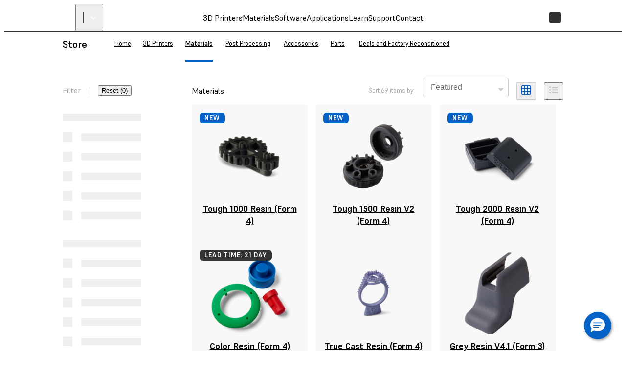

--- FILE ---
content_type: application/x-javascript
request_url: https://formlabs.com/_next/static/chunks/2134-dac891b26bbd1e8a.js
body_size: 88277
content:
(self.webpackChunk_N_E=self.webpackChunk_N_E||[]).push([[2134],{245:e=>{e.exports={"defs-only":"ColorOverlay_defs-only__2PgDR","blue-overlay":"ColorOverlay_blue-overlay__zjP7a","gray-overlay":"ColorOverlay_gray-overlay__OATSb"}},1497:(e,t,a)=>{"use strict";a.d(t,{nD:()=>ew,As:()=>ej,su:()=>w,FN:()=>el,A1:()=>eN,Rk:()=>N,TB:()=>ef,VI:()=>r.A,ql:()=>Q,t4:()=>eA,EB:()=>ea,FA:()=>e_,iS:()=>eg,Ce:()=>m});var r=a(72297),l=a(37876),i=a(54587),n=a.n(i),s=a(14232),o=a(847),d=a(31467),c=a.n(d),u=a(40607),_=a.n(u);let m=e=>{let{src:t,autoPlay:a,loop:r}=e,[i,d]=(0,s.useState)(!1);if((0,s.useEffect)(()=>{i||d(!0)},[]),!i)return null;let u=(0,l.jsx)(c(),{videoOptions:{src:t,autoPlay:a,loop:r,muted:a,playsInline:a,preload:"true"},style:{backgroundImage:"none",backgroundPosition:"center",backgroundSize:"cover"}});return(0,l.jsxs)("div",{className:_().container,children:[!!e.videoThumb&&(0,l.jsx)(o.Ay,{offset:200,placeholder:(0,l.jsx)(n(),{alt:"",role:"presentation",src:e.videoThumb,layout:"fill"}),once:!0,children:u}),!e.videoThumb&&u]})};var h=a(15039),g=a.n(h),p=a(85529),x=a(80996),f=a(46122),v=a(74307),b=a(76335),y=a(49313),j=a.n(y);let w=(0,p.A)(e=>{let{imageUrl:t="",imageAlign:a,backgroundColor:r,darkOverlay:i,bgHeight:n,fullHeightMobileBg:s,children:o,heightRestrict:d}=e,c="center";if("right"===a&&(c="right"),i){let e=t&&"url(".concat(t,") ").concat(c," no-repeat");return(0,l.jsx)("div",{className:g()(j()["background-layer"],{[j()["restrict-height"]]:d}),style:{background:"linear-gradient(to bottom, rgba(0,0,0,0.5), rgba(0,0,0,0.5)) ".concat(c," no-repeat, ").concat(e,")"),backgroundColor:r,backgroundSize:"cover, cover, 100% 100%",height:n?"".concat(n,"vw"):"auto"},children:o})}return(0,l.jsx)("div",{className:g()(j()["background-layer"],{[j()["restrict-height"]]:d}),style:{background:t?"url(".concat(t,") ").concat(c," no-repeat, ").concat(r):"".concat(r),backgroundSize:"cover",height:n?s?"90vh":"".concat(n,"vw"):"auto"},children:o})});var S=a(56072),k=a.n(S),C=a(3126);let N=(0,p.A)(e=>{let{image:t,headline:a,classes:r,styles:i,children:n,imageAlign:s,buttonText:o,buttonUrl:d,copyAreaSize:c}=e,u=(24-c).toString(),_=1;return"right"===s&&(_=2),(0,l.jsx)(w,{imageUrl:t,imageAlign:s,backgroundColor:"#eee",children:(0,l.jsx)("div",{className:g()(k().panel,(0,C.Ay)(k(),r)),style:i,children:(0,l.jsxs)(v.A,{direction:"x",classes:"grid",styles:{zIndex:2,position:"relative"},children:[(0,l.jsx)(b.A,{mediumSize:u,styles:{order:_},children:(0,l.jsx)("div",{className:k().largeImage})}),(0,l.jsx)(b.A,{mediumSize:c,styles:{order:1},secondaryAlignment:"align-self-middle",children:(0,l.jsxs)("div",{className:k().content,children:[(0,l.jsx)(f.A,{level:3,displayAs:2,children:a}),n," ",o&&d&&(0,l.jsx)(x.A,{url:d,children:o})]})})]})})})});var A=a(85553),G=a(16496),I=a(93238),T=a(21189),M=a(33939),L=a(34750),P=a.n(L);(0,p.A)(e=>{let{image:t,headline:a,classes:i,children:n,imageCaption:s,eyebrowText:o,ctaLocation:d,ctaText:c,ctaColor:u,blockquote:_,listItems:m,labelText:h,overlayText:p,bgColor:x,padding:v,bgImage:b}=e;return(0,l.jsxs)("div",{className:g()(P().card,(0,C.Ay)(P(),i)),style:{backgroundColor:x,padding:v,backgroundImage:"url(".concat(b,")")},children:[(0,l.jsxs)("div",{className:P()["card-image"],children:[h&&(0,l.jsx)("div",{className:P()["label-1"],children:h}),(0,l.jsx)("div",{className:P().overlay}),(0,l.jsx)("div",{className:P()["text-overlay"],children:(0,l.jsx)("p",{children:p})}),t?(0,l.jsx)(r.A,{largeImage:t,width:"100%",height:300}):""]}),(0,l.jsxs)("div",{className:P()["card-body"],children:[(0,l.jsx)(T.A,{children:s}),(0,l.jsx)(I.A,{className:P()["label-2"],children:o}),(0,l.jsx)(f.A,{level:3,displayAs:4,children:a}),(0,l.jsx)("div",{className:P().content,children:n}),"Button"===d&&(0,l.jsx)(A.A,{color:u,children:c}),"Tertiary"===d&&(0,l.jsx)("div",{className:P()["tertiary-cta"],children:c}),(0,l.jsx)(G.A,{children:_}),m&&(0,l.jsxs)(M.A,{children:[m,(0,l.jsx)("p",{children:"one"})]})]}),"Bottom"===d&&(0,l.jsx)("div",{className:P()["full-bleed-cta"],children:c})]})});var z=a(18847),E=a.n(z),B=a(76119),F=a.n(B),R=a(88576),D=a.n(R),O=a(34846),q=a(48011),H=a(88317),V=a(65476),U=a(76140),Z=a(74235),W=a(37456),K=a(90372),Y=a(3267),$=a(86380),X=a.n($);let J=e=>{let{children:t,autoplay:a,stretchChildren:r,fullHeight:i,draggable:n,customClasses:o,name:d,tagline:c,horizontalLine:u,disableControls:_,recommendationCarousel:m}=e,{t:h}=(0,O.Bd)(),[p,x]=(0,s.useState)(0),[v,b]=(0,s.useState)(1),[y,j]=(0,s.useState)(!1),[w,S]=(0,s.useState)(a),k=(0,K.a)(640),N=e=>{let{direction:t="left"}=e;return(0,l.jsx)("span",{className:X()["arrow-".concat(t)]})},A=(e,t,a)=>0===t&&3===e||t===a-1&&e===t-3;return(0,l.jsxs)("div",{className:g()(X()["carousel-container"],{[X()["full-height"]]:i,[X()["add-padding"]]:m},(0,C.Ay)(X(),o)),children:[d&&(0,l.jsx)("div",{className:g()({[X()["name-recommendation"]]:m,[X().name]:!m}),children:(0,l.jsx)(f.A,{level:2,displayAs:4,children:d})}),m&&(0,l.jsx)(Y.A,{stretchChildren:r,fullHeight:i,draggable:n&&!_,initialSlide:0,nextSlide:p,nextDirection:v,onSlideBegin:e=>{x(e),j(!0)},onSlideEnd:()=>{j(!1)},autoplaying:w,autoplayInterval:5e3,isSliding:y,children:t}),(0,l.jsxs)("div",{className:g()(X().controls,{[X().top]:!m,[X().internal]:m}),children:[c&&(0,l.jsx)("p",{className:X().tagline,children:c}),!_&&(0,l.jsxs)("div",{style:{marginTop:k?"1rem":"0rem"},children:[a&&(0,l.jsx)("button",{onClick:()=>S(!w),"aria-label":w?h("Pause slideshow"):h("Play slideshow"),className:g()({[X().play]:!w,[X().pause]:w}),children:(0,l.jsx)("img",{src:w?"/ic-pause.svg":"/ic-play.svg",className:X().icon,alt:"",role:"presentation"})}),(0,l.jsx)("button",{className:X().prev,"aria-label":h("Show previous slide"),onClick:e=>{e.stopPropagation(),y||(x(p-1),b(-1))},children:m?(0,l.jsx)(N,{direction:"left"}):(0,l.jsx)(V.I,{iconName:"arrow-left",size:20,color:"white"})}),(0,l.jsx)("button",{className:X().next,"aria-label":h("Show next slide"),onClick:e=>{e.stopPropagation(),y||(x(p+1),b(1))},children:m?(0,l.jsx)(N,{direction:"right"}):(0,l.jsx)(V.I,{iconName:"arrow-right",size:20,color:"white"})}),m&&(0,l.jsx)("div",{className:X().dots,children:s.Children.map(t,(e,a)=>{let r=Math.abs(a-p);return(0,l.jsx)("div",{className:X().dotWrapper,style:{display:Math.abs(a-p)>2&&!A(a,p,s.Children.count(t))?"none":"inline-flex"},children:(0,l.jsx)("button",{className:g()({[X().dot]:m,[X().active]:a===p,[X().immediate]:1===r,[X().second]:2===r,[X().last]:A(a,p,s.Children.count(t))}),"aria-label":h("Show slide {{index}}",{index:a+1}),onClick:e=>{e.stopPropagation(),y||(a>p?x(p+(a-p)):a<p?x(p-(p-a)):x(p))}})},a)})})]})]}),u&&(0,l.jsx)("hr",{className:X().line}),!m&&(0,l.jsx)(Y.A,{stretchChildren:r,fullHeight:i,draggable:n&&!_,initialSlide:0,nextSlide:p,nextDirection:v,onSlideBegin:e=>{x(e),j(!0)},onSlideEnd:()=>{j(!1)},autoplaying:w,autoplayInterval:5e3,isSliding:y,children:t})]})},Q=(0,q.connect)(e=>({storeId:e.store.id}))((0,p.A)(e=>{let{skus:t,baseUrl:a,autoplay:r=!1,stretchChildren:i=!0,fullHeight:n,draggable:s,customClasses:o,name:d,tagline:c="",horizontalLine:u=!1,storeId:_,vertical:m,recommendationCarousel:h=!1}=e,{loading:g,data:p}=(0,W.A)(_,t,m),x=(0,K.a)(640),f=(0,K.a)(1024),v=x?1:f?2:4;if(0===t.length)return null;if(g||!p)return(0,l.jsx)(J,{disableControls:!0,autoplay:r,fullHeight:n,draggable:s,customClasses:o,name:d,tagline:c,horizontalLine:u,recommendationCarousel:h,children:(0,l.jsx)(H.xA,{direction:"x",gutters:"margin",children:D()(v,e=>(0,l.jsx)(H.fh,{styles:{marginBottom:x?"5px":f?"2rem":"0rem"},full:i,largeSize:6,mediumSize:12,children:(0,l.jsx)("div",{style:{height:"300px",backgroundImage:"url(".concat("/product-loading.svg",")"),backgroundSize:"cover",backgroundPosition:"center"}})},e))})});let b=F()(p,v),y=b.length<2;return(0,l.jsx)(J,{disableControls:y,autoplay:r,fullHeight:n,draggable:s&&!y,customClasses:o,name:d,tagline:c,horizontalLine:u,recommendationCarousel:h,children:b.map((e,t)=>(0,l.jsx)(H.xA,{direction:"x",gutters:"margin",children:e.map((e,t)=>(0,l.jsx)(H.fh,{marginBottom:!0,full:i,largeSize:6,mediumSize:12,backgroundColor:"white",children:h?(0,l.jsx)(Z.A,{product:e,displayStyle:"carousel"}):(0,l.jsx)(U.A,{...e,hover:"none",baseUrl:a})},t))},t))})}));var ee=a(85117),et=a.n(ee);let ea=(0,p.A)(e=>{let{children:t,controlsPosition:a,autoplay:r,stretchChildren:i,fullHeight:n,draggable:o,customClasses:d}=e,{t:c}=(0,O.Bd)(),u=(0,K.a)(640),[_,m]=(0,s.useState)(0),[h,p]=(0,s.useState)(1),[x,f]=(0,s.useState)(!1),[v,b]=(0,s.useState)(r),y=e=>{let{direction:t="left"}=e;return(0,l.jsx)("span",{className:et()["arrow-".concat(t)]})};return(0,l.jsxs)(l.Fragment,{children:[(0,l.jsxs)("div",{className:g()(et()["carousel-container"],{[et()["full-height"]]:n},(0,C.Ay)(et(),d)),children:[(0,l.jsx)(Y.A,{stretchChildren:i,fullHeight:n,draggable:o,initialSlide:0,nextSlide:_,nextDirection:h,onSlideBegin:e=>{m(e),f(!0)},onSlideEnd:()=>{f(!1)},autoplaying:v,autoplayInterval:5e3,isSliding:x,children:t}),(0,l.jsxs)("div",{className:g()(et().controls,et()[a]),children:[r&&(0,l.jsx)("button",{onClick:()=>b(!v),"aria-label":v?c("Pause slideshow"):c("Play slideshow"),className:g()({[et().play]:!v,[et().pause]:v}),children:(0,l.jsx)("img",{src:v?"/ic-pause.svg":"/ic-play.svg",className:et().icon,alt:"",role:"presentation"})}),(0,l.jsx)("button",{className:et().prev,"aria-label":c("Show previous slide"),onClick:e=>{e.stopPropagation(),x||(m(_-1),p(-1))},children:"internal"===a&&(0,l.jsx)(y,{direction:"left"})}),(0,l.jsx)("button",{className:et().next,"aria-label":c("Show next slide"),onClick:e=>{e.stopPropagation(),x||(m(_+1),p(1))},children:"internal"===a&&(0,l.jsx)(y,{direction:"right"})})]})]}),!u&&(0,l.jsx)("div",{className:et().thumbnails,children:(0,l.jsx)(H.xA,{direction:"x",children:s.Children.map(t,(e,t)=>(0,l.jsx)(H.fh,{mediumSize:4,children:(0,l.jsx)("button",{className:g()({[et().active]:t===_}),"aria-label":c("Show slide {{index}}",{index:t+1}),onClick:e=>{e.stopPropagation(),x||m(t)},children:e})},"store image ".concat(t)))})}),u&&(0,l.jsx)("div",{className:g()(et().controls,et().bottom),children:(0,l.jsx)("div",{className:g()(et().dots,et().center),children:s.Children.map(t,(e,t)=>(0,l.jsx)("button",{className:g()({[et().dot]:!0,[et().active]:t===_}),"aria-label":c("Show slide {{index}}",{index:t+1}),onClick:e=>{e.stopPropagation(),x||m(t)}},t))})})]})}),er=E()(()=>a.e(5225).then(a.bind(a,22594)),{loadableGenerated:{webpack:()=>[22594]},ssr:!1,loading:()=>null}),el=e=>(0,l.jsx)(er,{...e});var ei=a(95062),en=a.n(ei),es=a(72721),eo=a(20552),ed=a.n(eo);let ec=[{name:"none",value:"plain"},{name:"link_list",value:"gray-border"},{name:"link_list_gray",value:"gray"},{name:"basic",value:"basic-tile"},{name:"square_background",value:"square"}],eu=e=>{let{title:t,ctaText:a,image:r,imageAlt:i,url:s,themeColor:o="light",tileStyle:d,lastChild:c,imageWidth:u,imageHeight:_}=e,m=ec.find(e=>e.name===d).value;return r?(0,l.jsx)(es.A,{to:s,className:ed()["link-list-link"],children:(0,l.jsxs)("div",{style:{backgroundImage:"square_background"===d?"url(".concat(r,")"):"none"},className:g()(ed().tile,ed().link_list,ed()[m],ed()["".concat(o,"-theme")],{[ed().last]:c}),children:["square_background"!==d&&(0,l.jsx)("div",{className:ed().image,children:(0,l.jsx)(n(),{src:r,alt:i,width:u,height:_,layout:"responsive",role:i?null:"presentation"})}),"basic"===d?(0,l.jsx)("p",{children:(0,l.jsx)(A.A,{to:s,arrow:"right-caret",color:"inherit-color",children:a})}):(0,l.jsxs)(l.Fragment,{children:[(0,l.jsx)("p",{className:ed()["link-title"],children:t}),(0,l.jsx)("p",{className:ed()["link-button"],children:a})]})]})}):null};eu.propTypes={title:en().string,ctaText:en().string,themeColor:en().string,image:en().string,url:en().string,id:en().number,imageHeight:en().node,imageWidth:en().node,tileStyle:en().string,lastChild:en().bool,gradientOverlay:en().bool,classes:en().any};let e_=(0,p.A)(eu);var em=a(49102),eh=a(10826);let eg=(0,p.A)(e=>{let{title:t,copy:a,ctaText:r,ctaUrl:i,tileStyle:n,themeColor:o="light",tileGroupId:d,children:c,buttonColor:u,navTitle:_,spaceAbove:m,numOfCols:h=4}=e,[g,p]=(0,s.useState)(!0),x=(0,K.a)(640),y=!_||g,j=s.Children.count(c),w=s.Children.map(c,(e,t)=>(0,s.isValidElement)(e)?j===t+1?s.cloneElement(e,{tileStyle:n,themeColor:o,lastChild:!0}):s.cloneElement(e,{tileStyle:n,themeColor:o}):null);return(0,l.jsxs)(em.A,{hasContainer:!0,sectionId:d,marginBefore:m,marginBeforeSmall:m,marginBeforeMedium:m,children:[(t||a)&&(0,l.jsx)(v.A,{direction:"x",primaryAlignment:"align-center",children:(0,l.jsx)(b.A,{largeSize:12,children:(0,l.jsxs)("div",{style:{textAlign:"center"},children:[(0,l.jsx)(f.A,{level:4,displayAs:4,children:t}),(0,l.jsx)("p",{children:a})]})})}),_&&x&&(0,l.jsx)(eh.ej,{className:ed()["mobile-list-nav open-".concat(y)],handler:()=>{p(!g)},handleTab:!1,children:_}),(0,l.jsx)(v.A,{direction:"x",primaryAlignment:"align-center",children:w&&w.map((e,t)=>(0,l.jsx)(b.A,{largeSize:"".concat(Math.floor(24/h)),mediumSize:"12",children:e},t))}),r&&i&&(0,l.jsx)(v.A,{direction:"x",primaryAlignment:"align-center",children:(0,l.jsx)("div",{className:ed()["button-container"],children:(0,l.jsx)(A.A,{color:u,url:i,children:r})})})]})});var ep=a(62168),ex=a.n(ep);let ef=(0,p.A)(e=>{let{imageUrl:t,imageWidth:a,imageHeight:r}=e;return(0,l.jsx)("div",{className:ex()["full-width-image"],style:{backgroundImage:"url(".concat(t,")"),height:"".concat(r&&a?r/a*100:50,"vw")}})});var ev=a(60978),eb=a.n(ev),ey=a(75883);let ej=(0,p.A)(e=>{let{title:t,openTitle:a,open:r,children:i,transparent:n=!1}=e,[o,d]=(0,s.useState)(r);return(0,s.useEffect)(()=>{d(r)},[r]),(0,l.jsxs)("div",{className:g()(eb().item,{[eb().open]:o,[eb().closed]:!o}),role:"group","aria-labelledby":"accordion-".concat(t),"aria-expanded":o?"true":"false",children:[(0,l.jsx)("button",{id:"accordion-".concat(t),className:eb().header,onClick:()=>{d(!o)},children:(0,l.jsx)("h2",{className:eb().title,children:o&&a||t})}),o&&(0,l.jsx)("div",{className:g()(eb().body,{[eb().transparent]:n}),children:i})]})}),ew=(0,p.A)(e=>{let{children:t,type:a,background:r,dark:i,padding:n,parentTheme:s}=e,{activeTheme:o}=(0,ey.A)({parentTheme:null!=s?s:""});return(0,l.jsx)("div",{className:g()(eb().accordion,eb()[a],eb()[r],eb()[o],{[eb().dark]:i,[eb()["padding-medium"]]:"medium"===n}),children:t})});var eS=a(245),ek=a.n(eS);let eC={"blue-overlay":["0.02","0","0","0","0","0","0.38","0","0","0","0","0","0.78","0","0","0","0","0","1","0"],"gray-overlay":["0.4","0","0","0","0","0","0.4","0","0","0","0","0","0.42","0","0","0","0","0","1","0"]},eN=e=>{let{imageOverlay:t}=e,a=eC[t];return(0,l.jsx)("svg",{className:ek()["defs-only"],children:(0,l.jsx)("filter",{id:t,colorInterpolationFilters:"sRGB",x:"0",y:"0",height:"100%",width:"100%",children:(0,l.jsx)("feColorMatrix",{type:"matrix",values:a})})})},eA=e=>{let{svg:t,width:a,alt:r,title:i}=e;return(0,l.jsx)("img",{alt:r||"",title:i,role:r?null:"presentation",style:{width:a},src:t})}},1689:e=>{e.exports={half:"VideoScrollSection_half__1kHm2",full:"VideoScrollSection_full__b54QV","scroll-section":"VideoScrollSection_scroll-section__S5tSt","section-header":"VideoScrollSection_section-header__dBMLX","video--embed":"VideoScrollSection_video--embed__fcbrh","position-correction":"VideoScrollSection_position-correction__le76J","section-scroll":"VideoScrollSection_section-scroll__GtUV2","video-container":"VideoScrollSection_video-container__jJFUW",locked:"VideoScrollSection_locked__fnmxI","locked-bottom":"VideoScrollSection_locked-bottom__sSY8I","vertical-center":"VideoScrollSection_vertical-center__57Rs7",shown:"VideoScrollSection_shown__VCol_","white-section":"VideoScrollSection_white-section__lawsn"}},1913:e=>{e.exports={product:"ProductListItem_product__DCRVk",body:"ProductListItem_body__owp2f",image:"ProductListItem_image__83jIb",name:"ProductListItem_name__XKaSG",action:"ProductListItem_action__pOL1r",price:"ProductListItem_price__VSGBE","lead-time":"ProductListItem_lead-time__G2pAI",new:"ProductListItem_new__eI_sE"}},2717:e=>{e.exports={progressTracker:"ProgressTracker_progressTracker__q2ZvH",step:"ProgressTracker_step__XwToU",stretch:"ProgressTracker_stretch__SRHht",twoStep:"ProgressTracker_twoStep__7dY04",stepDot:"ProgressTracker_stepDot__zktIV",hover:"ProgressTracker_hover__45VqR",passed:"ProgressTracker_passed__akDgD",highlight:"ProgressTracker_highlight__rZqm9",inherit:"ProgressTracker_inherit__3KTDF",disabled:"ProgressTracker_disabled__QmyoH"}},3267:(e,t,a)=>{"use strict";a.d(t,{A:()=>m});var r=a(37876),l=a(14232),i=a(34846),n=a(15039),s=a.n(n),o=a(35848),d=a(85529),c=a(84322),u=a.n(c);let _=e=>e&&"number"!=typeof e&&"%"===e[e.length-1]?parseInt(e.substring(0,e.length-1)):0,m=(0,d.A)(e=>{let{stretchChildren:t,draggable:a,fullHeight:n,initialSlide:d,nextSlide:c,nextDirection:m,onSlideBegin:h,onSlideEnd:g,autoplaying:p,autoplayInterval:x,isSliding:f,name:v,idRef:b,...y}=e,{t:j}=(0,i.Bd)(),w=l.Children.toArray(y.children),[S,k]=(0,l.useState)(d||0),[C,N]=(0,l.useState)(!1),A=(0,l.useRef)(null),G=(0,l.useRef)(null),I=w.length,T=Math.floor(w.length/2)||1,{isPlaying:M,pause:L,play:P,restart:z}=((e,t,a)=>{let r=(0,l.useRef)(),[i,n]=(0,l.useState)(+!!a);return(0,l.useEffect)(()=>{r.current=e},[e]),(0,l.useEffect)(()=>{if(i){let e=setInterval(()=>{r.current()},t);return()=>clearInterval(e)}},[i]),{isPlaying:!!i,pause:()=>{n(0)},play:()=>{n(1)},toggle:()=>{n(!i)},restart:()=>{i?n(-i):n(1)}}})(()=>{E(S+1,1)},x||5e3,p);(0,l.useEffect)(()=>{p?P():L()},[p]),(0,l.useEffect)(()=>{c!==S&&(C||E(c,m),C&&B(c),M&&z())},[c]);let E=(e,t)=>{let a=(0,o.zi)(e,I),r=((e,t)=>1===I&&t?T+t:2===I&&e!==S?T+(t||1):e-S<-T?e-S+I+T:e-S>T?e-S-I+T:e-S+T)(a,t);if(A&&A.current&&A.current.style&&_(A.current.style.left)!==-100*r){h&&h(a),F(-100*r,"0.4s");let e=()=>{var t;k(a),g&&g(a),null==A||null==(t=A.current)||t.removeEventListener("transitionend",e)};A.current.addEventListener("transitionend",e)}},B=e=>{h&&h(e),k(e),F(-100*e,"0s"),g&&g(e)},F=(e,t)=>{A&&A.current&&(t&&(A.current.style.transitionDuration=t),A.current.style.left="".concat(e,"%"))};return(0,r.jsx)(l.Fragment,{children:(0,r.jsx)("section",{className:s()(u().carousel,{[u()["full-height"]]:n}),ref:G,tabIndex:0,onFocus:()=>{let e=t=>{var a,r;t.relatedTarget&&(null==G||null==(a=G.current)?void 0:a.contains(t.relatedTarget))||(M&&P(),N(!1),null==G||null==(r=G.current)||r.removeEventListener("focusout",e))};if(M&&L(),G.current&&(G.current.scrollLeft=0),!C){var t;null==G||null==(t=G.current)||t.addEventListener("focusout",e),N(!0),B(0)}},"aria-live":"polite","aria-label":v,"aria-roledescription":"carousel",id:b,children:(0,r.jsx)("ul",{className:s()(u()["carousel-strip"],{[u()["slide-mode"]]:!C,[u()["focus-mode"]]:C,[u()["stretch-children"]]:t,draggable:a}),ref:A,style:C?void 0:{left:-100*T+"%"},onMouseDown:a&&!C&&(e=>{var t,a;e.preventDefault();let r=!1,l=null==G||null==(t=G.current)?void 0:t.offsetWidth,i=e.clientX,n=_(null==A||null==(a=A.current)?void 0:a.style.left),s=e=>{if(void 0!==l)r=!0,e.preventDefault(),F(n+(e.clientX-i)/l*100)},o=e=>{if(void 0!==l)(e=>{e<-20?E(S+(Math.floor(-e/100)+1),1):e>20?E(S-(Math.floor(e/100)+1),-1):E(S)})((e.clientX-i)/l*100),c()},d=e=>{r&&(e.stopPropagation(),e.preventDefault()),document.removeEventListener("click",d,{capture:!0})},c=()=>{document.removeEventListener("mousemove",s),document.removeEventListener("mouseup",o),M&&P()};M&&L(),document.addEventListener("mousemove",s),document.addEventListener("mouseup",o),document.addEventListener("click",d,{capture:!0})})||(e=>{e.preventDefault()}),onMouseOver:a&&!C&&(()=>{if(M){var e;L();let t=()=>{var e;P(),null==A||null==(e=A.current)||e.removeEventListener("mouseleave",t)};null==A||null==(e=A.current)||e.addEventListener("mouseleave",t)}})||void 0,children:C?l.Children.map(w,(e,t)=>(0,r.jsx)("li",{tabIndex:0,onFocus:e=>{e.preventDefault(),e.target.focus({preventScroll:!0}),B(t)},className:s()({[u()["carousel-item"]]:!0,[u().active]:t===S}),role:"group","aria-roledescription":"slide","aria-label":j("Slide {{index}} of {{numSlides}}",{index:t+1,numSlides:I}),children:e},t)):(f||F(-100*T,"0s"),((e,t)=>1===t?[0,0,0]:2===t?0===e?[1,0,1]:[0,1,0]:((e,t)=>{let a=[...Array(e).keys()];return a.slice(e-t).concat(a.slice(0,e-t))})(t,(0,o.zi)(Math.floor(t/2-e),t)))(S,I).map((e,t)=>(0,r.jsx)("li",{className:s()({[u()["carousel-item"]]:!0,[u().active]:e===S}),role:"group","aria-roledescription":"slide","aria-label":j("Slide {{index}} of {{numSlides}}",{index:e+1,numSlides:I}),children:l.Children.toArray(w)[e]},I>2||t<I?e:t)))})})})})},3919:e=>{e.exports={container:"Amount_container___HZgX",disabled:"Amount_disabled__a5ZEH",button:"Amount_button__oYhFc",input:"Amount_input__m_CvU",icon:"Amount_icon__Cr031"}},4659:e=>{e.exports={black:"Icon_black__3Fzk3",blue:"Icon_blue__NrUnM","light-blue":"Icon_light-blue__W7hAe","dark-blue":"Icon_dark-blue__dcTpN",grey:"Icon_grey__FlTFs","dark-grey":"Icon_dark-grey__6bN_3","light-grey":"Icon_light-grey__UMcHT",white:"Icon_white__ctADy","dark-red":"Icon_dark-red__XMae8","light-red":"Icon_light-red__Y_POQ","accent-color":"Icon_accent-color__RiXkz",icon:"Icon_icon___a8Fw"}},5217:e=>{e.exports={button:"ProductListPager_button__0tcuB",previous:"ProductListPager_previous__N42sm",next:"ProductListPager_next__2Vush",loading:"ProductListPager_loading__uV_Td",rotating:"ProductListPager_rotating__b_URv"}},5285:(e,t,a)=>{"use strict";a.d(t,{A:()=>m,k:()=>_});var r=a(37876),l=a(14232),i=a(34846),n=a(35848),s=a(33085),o=a(12028),d=a(81077),c=a(8904),u=a(20449),_=function(e){return e.PACKAGE="package",e.HARDWARE="hardware",e.DEFAULT="default",e}({});let m=e=>{let{price:t,strikePrice:a,strikePricePreText:_="",additionalText:m="",isMinPrice:h=!1,showVatMessage:g=!0,free:p=!1,className:x="",prefixVariant:f,children:v=null,...b}=e,{t:y}=(0,i.Bd)(),{showExcludingVatPriceMessage:j}=(0,l.useContext)(o.A),{currency:w,language:S}=(0,c.Y)(),{vatRate:k,vatShortName:C}=(0,d.A)();if(!t&&!p)return null;let N="number"==typeof t&&k,A=N?(0,s.yi)(t,k):t,G="number"==typeof a&&k?(0,s.yi)(a,k):a,I=N?y("including {{vatRate}}% {{vatShortName}}",{vatRate:k||0,vatShortName:C}):j&&g?y("excluding VAT"):null,T="number"==typeof A?(0,n.$g)(A,S,w):A,M="number"==typeof G?"".concat(_).concat((0,n.$g)(G,S,w)):G;return(0,r.jsx)(u.g,{price:h?y("package"===f?"Packages starting at {{price}}":"hardware"===f?"Hardware starting at {{price}}":"Starting at {{price}}",{price:T}):null!=T?T:"",style:"formlabs-web",originalRetailPrice:M,additionalText:m,vatText:null!=I?I:"",className:x,...(0,n.$X)(b),children:v})}},5646:e=>{e.exports={product:"BundleProduct_product__p7Jvz",body:"BundleProduct_body__snp6t",image:"BundleProduct_image__YBk0x",name:"BundleProduct_name__KG3kS",action:"BundleProduct_action__qu9Pt",price:"BundleProduct_price__uQmaU",description:"BundleProduct_description__MCabe",phonenumber:"BundleProduct_phonenumber__LQ5Jo","lead-time":"BundleProduct_lead-time__YQuZ_",new:"BundleProduct_new___rPkx","fade-leave":"BundleProduct_fade-leave__FtIrN","fade-leave-active":"BundleProduct_fade-leave-active__cXgjP","fade-enter":"BundleProduct_fade-enter__Xphyx","fade-enter-active":"BundleProduct_fade-enter-active__Byoul"}},5738:e=>{e.exports={section:"IndustryMobileSection_section__Vsdxc","image-wrapper":"IndustryMobileSection_image-wrapper__Xa1cf","card-list":"IndustryMobileSection_card-list__eMmJi","image-content":"IndustryMobileSection_image-content__WtScV",active:"IndustryMobileSection_active___nBE0","image-frame":"IndustryMobileSection_image-frame__yv7VR",gradient:"IndustryMobileSection_gradient__dMIdv","information-frame":"IndustryMobileSection_information-frame__GTONq","info-card-header":"IndustryMobileSection_info-card-header__kaJVb","info-card-title":"IndustryMobileSection_info-card-title__JhFS4","info-card-material":"IndustryMobileSection_info-card-material__P_xJw","info-card-description":"IndustryMobileSection_info-card-description___TxTH","info-card-buttons":"IndustryMobileSection_info-card-buttons__krEBj","secondary-button":"IndustryMobileSection_secondary-button__D60kh","ghost-button":"IndustryMobileSection_ghost-button__Hlfu4",divider:"IndustryMobileSection_divider__jxGkR","wrap-frame":"IndustryMobileSection_wrap-frame__AOc9f",footer:"IndustryMobileSection_footer__U4FBt","carousel-button":"IndustryMobileSection_carousel-button__TEqdN"}},5742:e=>{e.exports={"dropdown-menu":"DropdownMenu_dropdown-menu__1D8CJ",open:"DropdownMenu_open__5MYh9",closed:"DropdownMenu_closed__azOPu","dropdown-button":"DropdownMenu_dropdown-button__eS1Va","dropdown-items":"DropdownMenu_dropdown-items__mQAXU",dropdown_white:"DropdownMenu_dropdown_white__oHEYq","dropdown_light-grey":"DropdownMenu_dropdown_light-grey__qD7ut",dropdown_black:"DropdownMenu_dropdown_black__973P8"}},6147:(e,t,a)=>{"use strict";a.d(t,{r:()=>r});let r=()=>({sendRequest:l});async function l(e,t){var a,r,l;let i=await fetch("/api/formsubmit/",{method:"POST",body:JSON.stringify({formId:e,input:[{leadFormFields:{...t,Capture_URL_First__c:window.location.href,Capture_URL_Last__c:window.location.href},vistorData:{pageURL:window.location.href}}]}),headers:{"Content-type":"application/json"}}),n=await i.json(),s=null!=(l=null==n||null==(r=n.result)||null==(a=r[0])?void 0:a.status)?l:null;return{success:n.success&&("updated"===s||"created"===s),error:n}}},6315:(e,t,a)=>{"use strict";a.d(t,{Ay:()=>U});var r=a(37876),l=a(3305),i=a(33191),n=a.n(i),s=a(65013),o=a.n(s),d=a(7766),c=a.n(d),u=a(18847),_=a.n(u),m=a(77328),h=a.n(m),g=a(54587),p=a.n(g),x=a(48230),f=a.n(x),v=a(25597),b=a(35016),y=a(14232),j=a(34846),w=a(48011),S=a(70620),k=a(45502),C=a(8477),N=a(88653),A=a(97951),G=a(72652),I=a(9557),T=a(11806);let M={lng:"en",ns:"common",defaultNS:"common",nsSeparator:!1,keySeparator:!1,fallbackLng:!1,returnEmptyString:!1},L=function(){let e=arguments.length>0&&void 0!==arguments[0]?arguments[0]:{},t=arguments.length>1&&void 0!==arguments[1]?arguments[1]:"en",a=arguments.length>2&&void 0!==arguments[2]&&arguments[2];return(!T.Ay.isInitialized||a)&&T.Ay.use(j.r9).init({...M,resources:e,lng:t}),T.Ay};var P=a(35848);a(54832);var z=a(38815),E=a(27331),B=a(17936);let F=e=>{let{seo:t,origin:a,language:l,region:i}=e,n=(0,B.H)("default_seo_image");if(!t)return null;let s=(t.globalName||t.allHrefs)&&(t.globalName||t.allHrefs).find(e=>"en-US"===e.locale),o=t.image?t.image:n||"https://formlabs.com/default_seo_image.jpg",d=t.title&&t.titlePattern?t.titlePattern.replace("%s",t.title):t.title?t.title:null,c=(0,E._)("FL_PUBLIC_CMS_HOST").match(/https:\/\/(?:dental-|careers-)?content\.formlabs\.com/);return(0,r.jsxs)(h(),{titleTemplate:t.titlePattern||null,children:[l&&i&&(0,r.jsx)("meta",{httpEquiv:"content-language",content:"".concat(l,"-").concat(i)}),(0,r.jsx)("meta",{name:"twitter:card",content:"summary_large_image"}),(0,r.jsx)("meta",{name:"twitter:site",content:"@formlabs"}),(0,r.jsx)("meta",{property:"og:type",content:"article"}),(0,r.jsx)("meta",{property:"og:site_name",content:"Formlabs"}),d&&(0,r.jsx)("title",{children:d}),t.title&&(0,r.jsx)("meta",{name:"twitter:title",content:t.title}),t.title&&(0,r.jsx)("meta",{property:"og:title",content:t.title}),t.title&&(0,r.jsx)("meta",{itemProp:"name",content:t.title}),t.description&&(0,r.jsx)("meta",{name:"description",content:t.description},"metaDescription"),t.description&&(0,r.jsx)("meta",{itemProp:"description",content:t.description},"metaItemDescription"),(t.description||t.twitterDescription)&&(0,r.jsx)("meta",{name:"twitter:description",content:t.twitterDescription||t.description},"metaTwitterDescription"),(t.description||t.ogDescription)&&(0,r.jsx)("meta",{property:"og:description",content:t.ogDescription||t.description},"metaOgDescription"),t.keywords&&(0,r.jsx)("meta",{name:"keywords",content:t.keywords}),(0,r.jsx)("meta",{itemProp:"image",content:o},"defaultSeoImage"),(0,r.jsx)("meta",{name:"twitter:image:src",content:o},"twitterSeoImage"),(0,r.jsx)("meta",{property:"og:image",content:o},"ogSeoImage"),(t.noIndex||!c)&&(0,r.jsx)("meta",{name:"robots",content:"noindex"}),t.canonical&&a&&(0,r.jsx)("link",{rel:"canonical",href:a+t.canonical}),!t.noIndex&&(t.globalName||t.allHrefs)&&(t.globalName||t.allHrefs).map(e=>(0,r.jsx)("link",{rel:"alternate",href:e.path,hrefLang:e.locale},e.locale)),!t.noIndex&&s&&(0,r.jsx)("link",{rel:"alternate",href:s.path,hrefLang:"x-default"})]})};var R=a(96722),D=a.n(R);a(37450);let O=_()(()=>Promise.all([a.e(3709),a.e(1385),a.e(9663),a.e(840),a.e(5062),a.e(4023),a.e(4921),a.e(6428),a.e(2087),a.e(726),a.e(8393),a.e(2056),a.e(7397),a.e(7680),a.e(9099),a.e(7982)]).then(a.bind(a,57982)),{loadableGenerated:{webpack:()=>[57982]}}),q=_()(()=>Promise.all([a.e(3709),a.e(1385),a.e(9663),a.e(840),a.e(5062),a.e(4023),a.e(4921),a.e(6428),a.e(2087),a.e(726),a.e(8393),a.e(2056),a.e(7397),a.e(7680),a.e(9099),a.e(8884)]).then(a.bind(a,38884)),{loadableGenerated:{webpack:()=>[38884]}}),H=_()(()=>Promise.all([a.e(3709),a.e(1385),a.e(9663),a.e(840),a.e(5062),a.e(4023),a.e(4921),a.e(3933),a.e(2087),a.e(726),a.e(8393),a.e(8106),a.e(7397),a.e(7680),a.e(294)]).then(a.bind(a,294)),{loadableGenerated:{webpack:()=>[294]}}),V=e=>404===e||410===e,U=e=>{let{path:t,language:a="en",messages:l,draft:i,status:s,previewLanguage:d=null,fromChinaDomain:u=!1,forceEnableChatbot:_=!1,messageOverrides:m,getContentData:g,headMenu:x,footerMenu:j}=e,{config:T=[],title:{seo:M=null,page:{countries:B=[],countrySite:R={}}}}=g,U=(0,w.useDispatch)(),Z=(0,w.useSelector)(e=>e.i18n.detectedLocale),W=L({[a]:{common:l}},a,!1),K=n().get("flpc");if((0,y.useEffect)(()=>{W.language!==a&&W.changeLanguage(a)},[W,a]),W.addResourceBundle(W.language,"common",null!=l?l:{},!0,!0),W.addResourceBundle(W.language,"common",null!=m?m:{},!0,!0),(0,y.useEffect)(()=>{if(n().get("flpc")?U((0,C.Es)(!0)):(localStorage.removeItem("ajs_user_id"),localStorage.removeItem("ajs_user_traits"),localStorage.removeItem("ajs_anonymous_id")),R){let t=R.language,a=R.defaultCountry;if(Z||(Z={region:{code:n().get(z.N6,null)},languages:[]},U((0,A.Rx)(Z))),t){var e;let r=(null==(e=n().getJSON("locale"))?void 0:e.region)||c()(Z,"region.code"),l=R.allowedCountries.find(e=>e.iso===a.iso.toUpperCase());if(r){let e=R.allowedCountries.find(e=>e.iso===r.toUpperCase());e&&(l=e)}let i=o()(B,{code:l.iso.toUpperCase()}).currencyCode;U((0,A.pQ)(t,l.iso.toLowerCase(),i)),U((0,G.ls)(l.storeId?l.storeId:"".concat(l.iso.toLowerCase(),"_").concat(t)))}R.storePage?U((0,N.dy)(R.storePage)):(n().remove("store_view"),n().remove("store_path"))}},[R,U]),(0,y.useEffect)(()=>{K&&fetch("".concat((0,E._)("FL_PUBLIC_API_URL"),"/printernet/v1/my/user/"),{method:"GET",mode:"cors",headers:{Authorization:"Bearer ".concat(K),"Content-Type":"application/json"}}).then(e=>e.json()).then(e=>{U((0,C.sX)(e));let t=n().get("wholesale");t?U((0,C.lO)("true"===t)):U((0,I.r)(C.lO))}).catch(e=>{let{message:t,filename:a,lineno:r,colno:l,error:i}=e;console.error("Error in pageHandler at getting the user:",t,a,r,l,i,K)})},[]),s&&s.location){let e=(0,v.A)(s.location,{statusCode:s.code});return(0,r.jsx)(e,{})}let Y=(0,E._)("FL_PUBLIC_CMS_SITE"),$=(0,r.jsx)(S.DIo.Provider,{value:{ImageComponent:p(),LinkComponent:f(),ContactSalesButtonComponent:k.jN,analytics:(0,P.zS)(),i18n:W,globalConfig:T},children:(0,r.jsxs)(b.N,{children:[(0,r.jsx)(h(),{children:(0,r.jsx)("title",{children:M&&M.title&&M.titlePattern?M.titlePattern.replace("%s",M.title):"Best-in-class 3D Printers | Formlabs"})}),(0,r.jsx)(F,{seo:M,language:a}),i&&(0,r.jsx)("div",{className:D()["cms-preview-badge"],children:"CMS Preview"}),"formlabs"===Y?(0,r.jsx)(O,{path:t,draft:i,is404:V(s.code),previewLanguage:d,fromChinaDomain:u,forceEnableChatbot:_,headMenu:x,getContentData:g,footerMenu:j}):"dental"===Y?(0,r.jsx)(q,{path:t,draft:i,is404:V(s.code),previewLanguage:d,forceEnableChatbot:_,headMenu:x,getContentData:g,footerMenu:j}):"careers"===Y?(0,r.jsx)(H,{path:t,draft:i,is404:V(s.code),previewLanguage:d,forceEnableChatbot:_,headMenu:x,getContentData:g}):null]})});return $}},7288:(e,t,a)=>{"use strict";a.d(t,{A:()=>n});var r=a(37876);a(14232);var l=a(28131),i=a(32995);let n=e=>{let{buttonText:t,arrow:a,iconAbove:n,documentLink:s,color:o,parentTheme:d="",url:c,to:u,onClick:_,trackingTag:m=null,pluginName:h=null,openInNewWindow:g=!1}=e,{TrackClick:p}=(0,i.A)();return(0,r.jsx)(p,{trackingTag:m,pluginName:h,label:t,children:(0,r.jsx)(l.$n,{arrow:a,iconAbove:n,documentLink:s,color:o,parentTheme:d,url:c,to:u,onClick:_,trackingTag:m,pluginName:h,openInNewWindow:g,children:t})})}},7497:(e,t,a)=>{"use strict";a.d(t,{A:()=>c});var r=a(37876),l=a(14232),i=a(34846),n=a(87904),s=a(28131),o=a(12028),d=a(70620);let c=(0,n.w)(e=>{var t;let{buttonColor:a}=e,{t:n}=(0,i.Bd)(),{urlContactSales:c="",salesModel:u}=(0,l.useContext)(o.A),_=(null==(t=(0,d.H3m)("website_base_url"))?void 0:t.value)||"https://formlabs.com",m=(0,l.useMemo)(()=>new URL(c,_).toString(),[c,_]),h=n("direct"===u?"Contact Sales":"Find a Reseller");return(0,r.jsx)(s.$n,{color:a,url:m,children:h})})},8368:e=>{e.exports={"buttons-array":"ButtonsList_buttons-array__PllMF"}},8904:(e,t,a)=>{"use strict";a.d(t,{Y:()=>o});var r=a(14232),l=a(48011),i=a(35881),n=a(12028);let s=(0,i.Mz)(e=>e.i18n.region,e=>e.i18n.currency,e=>e.i18n.language,(e,t,a)=>({country:e,currency:t,language:a})),o=()=>{let{defaultCountry:e,language:t}=(0,r.useContext)(n.A),{country:a,currency:i,language:o}=(0,l.useSelector)(s);return a||(a=(null==e?void 0:e.iso)||"us"),i||(i=(null==e?void 0:e.currencyCode)||"USD"),o||(o=t||"en"),{country:a.toLowerCase(),currency:i,language:o.toLowerCase()}}},8923:(e,t,a)=>{"use strict";a.d(t,{I:()=>c});var r=a(37876);a(14232);var l=a(75954),i=a.n(l),n=a(70620),s=a(15039),o=a.n(s),d=a(32995);let c=e=>{let{progress:t,playing:a,onClick:l,classes:s=[],trackingTag:c=null}=e,{TrackClick:u}=(0,d.A)();return(0,r.jsx)(u,{trackingTag:c||"NotSet",pluginName:"VideoController",label:a?"pause":"play",children:(0,r.jsxs)(n.$nd,{variant:"unstyled",className:o()(i()["video-control"],...s),"data-progress":"20px",onClick:l,children:[(0,r.jsx)("svg",{className:i().ring,children:(0,r.jsx)("circle",{cx:"18",cy:"18",r:"15",style:{strokeDashoffset:"calc(92 - (92 * ".concat(100*t,") / 100)")}})}),(0,r.jsx)("div",{className:i()["video-controller-icon"],children:a?(0,r.jsx)(n.I7s,{className:i()["pause-icon"]}):(0,r.jsx)(n.SFX,{className:i()["play-icon"]})})]})})}},9557:(e,t,a)=>{"use strict";a.d(t,{$:()=>d,r:()=>c});var r=a(33191),l=a.n(r),i=a(35848),n=a(46971),s=a(45642),o=a(27331);let d=e=>{let t=new FormData(e);return t.append("grant_type","password"),t.append("client_id",(0,o._)("FL_PUBLIC_CLIENT_ID")),t.append("client_secret",(0,o._)("FL_PUBLIC_CLIENT_SECRET")),t},c=async()=>{try{let e=await fetch((0,n.yi)("us_en"),{method:"GET",credentials:"include"}),t=await e.json(),a=(null==t?void 0:t.user.channel)||!1;l().set("wholesale",a,{domain:(0,i.R2)()})}catch(e){s.A.error("Error fetching isWholesale:",e)}}},10826:(e,t,a)=>{"use strict";a.d(t,{Ry:()=>u.A,jo:()=>g,ej:()=>c});var r=a(37876);a(14232);var l=a(15039),i=a.n(l),n=a(35848),s=a(37422),o=a.n(s),d=a(3126);let c=e=>{let{className:t,children:a,handler:l,handleTab:s,...c}=e;return(0,r.jsx)("button",{className:i()(o().div,(0,d.Ay)(o(),t)),onClick:l,onFocus:s&&l,...(0,n.$X)(c),children:a})};var u=a(45402),_=a(64643),m=a.n(_),h=a(75883);let g=e=>{let{children:t,parentTheme:a=""}=e;if(!t)return null;let{ParentThemeComponent:l}=(0,h.A)({parentTheme:a});return(0,r.jsx)("div",{children:t.map((e,t)=>(0,r.jsx)("div",{className:m().removeMarginChildren,children:(0,r.jsx)(l,{children:e})},t))})}},11985:e=>{e.exports={modal:"SidebarModal_modal__G0_OY",content:"SidebarModal_content__hiwbv","modal-chin":"SidebarModal_modal-chin__IxXT9",noPadding:"SidebarModal_noPadding__n9CPn","modal-wrapper":"SidebarModal_modal-wrapper__0iyIB","slide-in":"SidebarModal_slide-in__b3RR3","modal-wrapper-closing":"SidebarModal_modal-wrapper-closing__vJHIJ","slide-out":"SidebarModal_slide-out__Gw3_A","body-modal-open":"SidebarModal_body-modal-open__ZoHZ7"}},12998:e=>{e.exports={container:"StickyContainer_container__pEiR0",content:"StickyContainer_content__bWf0e",stuck:"StickyContainer_stuck__SQ6SO"}},13811:(e,t,a)=>{"use strict";a.d(t,{cP:()=>d,j0:()=>o});var r=a(46971),l=a(32746),i=a(27331);let n={method:"GET",credentials:"include",headers:{accept:"application/json","Content-Type":"application/json","X-Requested-With":"XMLHttpRequest"}},s=async e=>e?e.map(e=>{var t;return{...e,attributes:(0,l.p)(null!=(t=e.custom_attributes)?t:[])}}):[],o=async function(e){let t=arguments.length>1&&void 0!==arguments[1]?arguments[1]:[],a=await fetch((0,r.mb)(e,{"searchCriteria[filterGroups][0][filters][0][field]":"sku","searchCriteria[filterGroups][0][filters][0][value]":t.join(","),"searchCriteria[filterGroups][0][filters][0][conditionType]":"in","searchCriteria[filterGroups][1][filters][0][field]":"store","searchCriteria[filterGroups][1][filters][0][value]":e}),n),l=await a.json();return l.items?await s(l.items):[]},d=async function(e){let t=arguments.length>1&&void 0!==arguments[1]?arguments[1]:[],a=arguments.length>2&&void 0!==arguments[2]?arguments[2]:(0,i._)("FL_PUBLIC_CMS_SITE"),l=arguments.length>3?arguments[3]:void 0,o=await fetch((0,r.WS)(e,((e,t)=>{let a=e.map(e=>"skus[]=".concat(encodeURIComponent(e))).join("&");return"".concat(a,"&vertical=").concat(t)})(t,null!=a?a:"")),{...n,signal:l.signal}),d=await o.json();return await s(d)}},14208:e=>{e.exports={wrapper:"IndustrySection_wrapper__r7fXG",main:"IndustrySection_main__qSY6B",section:"IndustrySection_section__ulu9h",header:"IndustrySection_header__N2_Cq","header-card":"IndustrySection_header-card__HgZ8a","image-frame":"IndustrySection_image-frame__Bw4L7","gradient-frame":"IndustrySection_gradient-frame__KOKPj","info-card":"IndustrySection_info-card__iKGfB","info-card-header":"IndustrySection_info-card-header__oDZ0u","info-card-title":"IndustrySection_info-card-title__Jb4S2","info-card-material":"IndustrySection_info-card-material__Pptwv","info-card-description":"IndustrySection_info-card-description__quHbE","info-card-buttons":"IndustrySection_info-card-buttons__KfXPb","secondary-button":"IndustrySection_secondary-button__D0Fwp","ghost-button":"IndustrySection_ghost-button__kEnml","cards-group":"IndustrySection_cards-group___OUwC","small-card":"IndustrySection_small-card__WD7oZ","small-card-image":"IndustrySection_small-card-image__wbx5z","small-card-info":"IndustrySection_small-card-info__h3I0T","small-card-header":"IndustrySection_small-card-header__yHeBW","small-card-material":"IndustrySection_small-card-material___xTYZ","small-card-title":"IndustrySection_small-card-title__uwvQJ",footer:"IndustrySection_footer__Fyde4",mobile:"IndustrySection_mobile__hCX_r",desktop:"IndustrySection_desktop__ea00w"}},16496:(e,t,a)=>{"use strict";a.d(t,{A:()=>d});var r=a(37876);a(14232);var l=a(15039),i=a.n(l),n=a(87904),s=a(98353),o=a.n(s);let d=(0,n.w)(e=>{let{children:t,color:a,title:l,text:n,border:s,classes:d}=e;return(0,r.jsx)("div",{className:i()(o().wrapper,d,{[o()["grey-border"]]:s}),children:(0,r.jsxs)("blockquote",{className:i()(o().block,o()[a]),children:[(0,r.jsx)("p",{className:o().title,children:l}),(0,r.jsxs)("p",{className:o().copy,children:[n,t]})]})})})},19178:(e,t,a)=>{"use strict";a.d(t,{A:()=>u});var r=a(37876),l=a(14232),i=a(793),n=a(50005),s=a(55426),o=a(11985),d=a.n(o),c=a(3126);let u=e=>{let{children:t,id:a,onClose:o,className:u,width:_,title:m,chinContents:h}=e,{showModal:g,hideModal:p}=(0,l.useContext)(i.A),x=l.forwardRef((e,a)=>{let{closingModal:l}=e;return(0,r.jsx)("div",{className:(0,c.Zz)(d(),"modal",u),ref:a,"aria-modal":"true",role:"dialog",tabIndex:0,children:(0,r.jsxs)("div",{className:(0,c.Zz)(d(),"modal-wrapper",{"modal-wrapper-closing":l}),children:[(0,r.jsx)(n.J,{onclick:()=>{p(s.d.ANIMATION_ON,o)}}),m&&(0,r.jsx)(n.r,{title:m}),(0,r.jsx)("div",{className:d().content,style:{width:_||"100%"},tabIndex:0,children:t}),h&&(0,r.jsx)("div",{className:d()["modal-chin"],children:h})]})})});return(0,l.useEffect)(()=>{let e=document.querySelector("body"),t=e=>e.preventDefault();return e.addEventListener("touchstart",t),e.classList.add(d()["body-modal-open"]),g(x,a,{},"blind",o,!0),()=>{e.removeEventListener("touchstart",t),e.classList.remove(d()["body-modal-open"]),p()}},[a]),null}},19212:e=>{e.exports={root:"Table_root__jdC3P","scroll-container":"Table_scroll-container__f4OJe","data-table":"Table_data-table__lMJwp",shadow:"Table_shadow__HwIP1",left:"Table_left___3OMt",right:"Table_right__rJ_10",visible:"Table_visible__KwabR"}},19608:e=>{e.exports={module:"Module_module__8QTe5"}},19829:(e,t,a)=>{"use strict";a.d(t,{A:()=>_});var r=a(37876),l=a(14232),i=a(793),n=a(50005),s=a(55426),o=a(97762),d=a(81310),c=a.n(d),u=a(3126);let _=e=>{let{children:t,id:a,onClose:d=null,noPadding:_,className:m,width:h,title:g,chinContents:p,media:x=""}=e,{showModal:f,hideModal:v}=(0,l.useContext)(i.A),b=l.forwardRef((e,a)=>{let{closingModal:l}=e;return(0,r.jsxs)("div",{className:(0,u.Zz)(c(),"modal",x&&"".concat(x,"-modal-media"),{noPadding:_},{"modal-closing":l},m),ref:a,"aria-modal":"true",role:"dialog",tabIndex:0,children:[(0,r.jsx)(n.J,{onclick:()=>{v&&d&&v(s.d.ANIMATION_ON,d)}}),g&&(0,r.jsx)(n.r,{title:g}),(0,r.jsx)("div",{className:(0,u.Zz)(c(),"content"),style:{width:h||"50vw"},children:t}),p&&(0,r.jsx)("div",{className:c()["modal-chin"],children:p})]})});b.displayName="CenterModalContent";let y=(0,o.A)("Escape");return(0,l.useEffect)(()=>{y&&v&&d&&v(s.d.ANIMATION_ON,d)},[y]),(0,l.useEffect)(()=>{let e=document.querySelector("body"),t=e=>e.preventDefault();if(e&&f)return e.addEventListener("touchstart",t),e.classList.add(c()["body-modal-open"]),f(b,a,{},"blind",d,!0),()=>{e.removeEventListener("touchstart",t),e.classList.remove(c()["body-modal-open"]),v&&v()}},[a]),null}},20316:e=>{e.exports={"header-left":"Callout_header-left__iM2Fw","header-none":"Callout_header-none__OmWCr","single-callout":"Callout_single-callout__KoK9m","border-callout":"Callout_border-callout__5hNoB","layout-correction":"Callout_layout-correction__rL6eX","border-override":"Callout_border-override___2e8S","header-left-padding":"Callout_header-left-padding__p4G8z","no-header-contents":"Callout_no-header-contents__TGXsW","header-padding":"Callout_header-padding__3s5sM","top-header":"Callout_top-header__h1r2j","no-header":"Callout_no-header__8gIL_"}},20552:e=>{e.exports={tile:"Tile_tile__SEYXz",link_list:"Tile_link_list__vM0mc","gray-border":"Tile_gray-border__YZWgd","light-theme":"Tile_light-theme__BSf6H",square:"Tile_square__LJROD",plain:"Tile_plain__6GSXi",last:"Tile_last__MEjRP","dark-theme":"Tile_dark-theme__BFuR7","link-list-link":"Tile_link-list-link__c7PkY",image:"Tile_image__ok1Wt",gray:"Tile_gray__Qly7v","link-title":"Tile_link-title__aIbnY","link-button":"Tile_link-button__im9fr",hoverfix:"Tile_hoverfix__bdExO",copy:"Tile_copy__3CWFg",overlay:"Tile_overlay__sldT3","button-container":"Tile_button-container__2bIP2","basic-tile":"Tile_basic-tile__ztq0O","basic-tile-group":"Tile_basic-tile-group__nJYaW","basic-tile-container":"Tile_basic-tile-container__xC5DX","mobile-list-nav":"Tile_mobile-list-nav__Mc4b6","open-false":"Tile_open-false__CEsxO","open-true":"Tile_open-true__vbpFE","mobile-list":"Tile_mobile-list__GE2lE"}},20785:(e,t,a)=>{"use strict";a.d(t,{A:()=>_});var r=a(37876);a(14232);var l=a(34846),i=a(87904),n=a(1497),s=a(88317),o=a(66420),d=a.n(o),c=a(3126),u=a(75883);let _=(0,i.w)(e=>{let{quote:t,name:a,title:i,alignment:o,themeColor:_="",parentTheme:m=""}=e,{t:h}=(0,l.Bd)(),g=t.length>200?"long":"short",{activeTheme:p}=(0,u.A)({override:_,parentTheme:m});return(0,r.jsx)("div",{className:(0,c.Zz)(d(),"quote",o),children:(0,r.jsx)(s.xA,{direction:"x",primaryAlignment:"align-center",children:(0,r.jsx)(s.fh,{smallSize:16,mediumSize:18,children:(0,r.jsxs)("div",{className:d()[p],children:[(0,r.jsx)(n.VI,{largeImage:p&&p.startsWith("light")||!p?"/icons/quote_icon.svg":"/icons/quote_icon_white.svg",width:"32",alt:h("single quotation mark")}),(0,r.jsx)("p",{className:d()[g],children:t}),(0,r.jsxs)("p",{className:(0,c.Zz)(d(),"author",_||p),children:[a,", ",i]})]})})})})})},21189:(e,t,a)=>{"use strict";a.d(t,{A:()=>n});var r=a(37876);a(14232);var l=a(42448),i=a.n(l);let n=e=>{let{children:t}=e;return(0,r.jsx)("p",{className:i().caption,children:t})}},22288:e=>{e.exports={dark:"DataSheets_dark__BJCZc",light:"DataSheets_light__dK3cu","data-sheet-details":"DataSheets_data-sheet-details__nlu0n","linked-pdf":"DataSheets_linked-pdf__DwXpz","data-sheets":"DataSheets_data-sheets__LLh72",inside:"DataSheets_inside__hbRQs",pdfs:"DataSheets_pdfs__kHLXc",status:"DataSheets_status__y69NY",content:"DataSheets_content__8Po0z",collapse:"DataSheets_collapse__CkAvw",results:"DataSheets_results__k79zo","results-left":"DataSheets_results-left__eOWDU",request:"DataSheets_request__bgasc","data-sheet-description":"DataSheets_data-sheet-description___vyQE",small:"DataSheets_small__JNR2E",search:"DataSheets_search__rLcjJ",open:"DataSheets_open__dIETK","data-sheet-app":"DataSheets_data-sheet-app__CcwJt",test:"DataSheets_test__6MtsH","data-sheet-options":"DataSheets_data-sheet-options__gsCMr","data-sheet-buttons":"DataSheets_data-sheet-buttons__a6hmf",wrapper:"DataSheets_wrapper__yDigm","pdf-icon":"DataSheets_pdf-icon__Ymh7f"}},22779:e=>{e.exports={container:"ImageRevealWrapper_container__jGFMq","container-appear":"ImageRevealWrapper_container-appear__X0FF0",view:"ImageRevealWrapper_view__7yK7Y",fade:"ImageRevealWrapper_fade__JuKL3",animate:"ImageRevealWrapper_animate__Khfyq",delayFade:"ImageRevealWrapper_delayFade___DmT_",fadeout:"ImageRevealWrapper_fadeout__71JIp",slide:"ImageRevealWrapper_slide__cRck0",delaySlideFade:"ImageRevealWrapper_delaySlideFade__KnMW4",appear:"ImageRevealWrapper_appear__60L7I",appearSlide:"ImageRevealWrapper_appearSlide__FF23Z"}},23440:(e,t,a)=>{"use strict";a.d(t,{A:()=>_});var r=a(37876),l=a(75883),i=a(3126),n=a(65476),s=a(71561),o=a.n(s);let d=e=>{let{item:t,columns:a,fontSize:l,margin:n,noCircle:s,activeTheme:d}=e;return(0,r.jsxs)("div",{className:(0,i.Zz)(o(),"columns-".concat(a),"margin-vertical-".concat(n),"item","font-size-".concat(l),d,{noCircle:s}),children:[(0,r.jsx)(c,{noCircle:s,fontSize:l,activeTheme:d}),(0,r.jsx)(u,{item:t})]})},c=e=>{let{noCircle:t,fontSize:a,activeTheme:l}=e;return(0,r.jsx)(n.I,{iconName:t?"check":"circle_check_solid",size:["xs","2xs","xs","sm","lg"][a],color:"emphasis-page-theme"===l?"dark-blue":"blue"})},u=e=>{let{item:t}=e;return"string"==typeof t?(0,r.jsx)("span",{className:o()["single-line"],children:t}):(0,r.jsxs)("div",{className:o()["multi-line"],children:[(0,r.jsx)("span",{children:t.itemTitle}),(0,r.jsx)("p",{children:t.itemBody})]})},_=e=>{let{items:t=[],width:a,fontSize:i=0,margin:n=2,light:s,narrow:c=!1,parentTheme:u=""}=e,{activeTheme:_}=(0,l.A)({parentTheme:u});return c?n=1:s&&(n=2),(0,r.jsx)("div",{className:o()["list-container"],children:(null!=t?t:[]).map((e,t)=>(0,r.jsx)(d,{item:e,columns:a,fontSize:i,margin:n,noCircle:s,activeTheme:_},t))})}},23600:e=>{e.exports={content:"Hero_content__yD552",panel:"Hero_panel__h1iZH",top:"Hero_top__ZFyLH","mobile-text-top":"Hero_mobile-text-top__PF8Au","height-restricted":"Hero_height-restricted__iNtre","grid-reset":"Hero_grid-reset__GS8gq",popout:"Hero_popout__60hwb","hero-position":"Hero_hero-position__aSnG_",bgImage:"Hero_bgImage__w_vVn",mobileAdjust:"Hero_mobileAdjust__nhQTh","header-menu-bg":"Hero_header-menu-bg__zMGsk",white:"Hero_white__Ot5dd",black:"Hero_black__y7wpz",overlap:"Hero_overlap__tK_V_","overlap-sub-nav":"Hero_overlap-sub-nav__sClqz",overlay:"Hero_overlay__Qc948",left:"Hero_left__bkksL",right:"Hero_right__w_Z1v",center:"Hero_center__Nyb4p","mobile-text-bottom":"Hero_mobile-text-bottom__fkk08","mobile-text-overlay":"Hero_mobile-text-overlay__zXcl_","text-align-left":"Hero_text-align-left__hWoAK","text-align-right":"Hero_text-align-right__TzYX5","text-align-center":"Hero_text-align-center__kzqHC","text-align-justify":"Hero_text-align-justify__6olne","align-top":"Hero_align-top__Vh1rJ","align-bottom":"Hero_align-bottom__9G8x7","align-middle":"Hero_align-middle__0vDdG","align-stretch":"Hero_align-stretch__Gj1sC",blue:"Hero_blue__BqKpR","dark-grey":"Hero_dark-grey__GDVS2","darker-grey":"Hero_darker-grey__iz8j3","light-grey":"Hero_light-grey__IL5Qr","mobile-flex":"Hero_mobile-flex__ZXxKL","small-copy-order-1":"Hero_small-copy-order-1__4yg1a","small-copy-order-2":"Hero_small-copy-order-2__pBfjz","small-background-order-1":"Hero_small-background-order-1__02A0G","small-background-order-2":"Hero_small-background-order-2__qtsie"}},25887:e=>{e.exports={item:"GridLinkItem_item__MNYWy",light:"GridLinkItem_light__rmrut",dark:"GridLinkItem_dark__gpzD6",highlightIcon:"GridLinkItem_highlightIcon__L0JhL",border:"GridLinkItem_border__XOpil",externalLinkIcon:"GridLinkItem_externalLinkIcon___rgVr",noIcon:"GridLinkItem_noIcon___cuyj"}},26439:e=>{e.exports={"tech-specs-box-background":"TechSpecsItem_tech-specs-box-background__E9OGs","measurement-input":"TechSpecsItem_measurement-input__6eABG",measurement:"TechSpecsItem_measurement__wlO6y",unit:"TechSpecsItem_unit__JinyU",label:"TechSpecsItem_label__449Re","small-bottom-margin":"TechSpecsItem_small-bottom-margin__6isuf",cta:"TechSpecsItem_cta__z1yh9","tech-specs-block":"TechSpecsItem_tech-specs-block__kY3Gq"}},26874:e=>{e.exports={"card-wrapper":"Card_card-wrapper__qXqxN",border:"Card_border__Kwneg","border-topbottom":"Card_border-topbottom__w_Sp6",collapse:"Card_collapse__ZBLNC",rounded:"Card_rounded__R_gIT",primary:"Card_primary__Z_Cyi",black:"Card_black__iBQqN","transparent-black":"Card_transparent-black__dlQQ2",white:"Card_white__SkOJ2","transparent-white":"Card_transparent-white__Ebpt2",link:"Card_link__ciWqR","hover-light-grey":"Card_hover-light-grey__8r9SX","hover-box-shadow":"Card_hover-box-shadow__JpG36","hover-blue-outline":"Card_hover-blue-outline__Cw_iO","hover-none":"Card_hover-none__eWI__",card:"Card_card__RDWkw",left:"Card_left__z7qpu","card-image":"Card_card-image__iuwtF","pin-image":"Card_pin-image__PXVUK","blue-overlay":"Card_blue-overlay__WtiST","gray-overlay":"Card_gray-overlay__Z7ypg",playing:"Card_playing__C9bTZ",top:"Card_top___XnQ2","internal-big":"Card_internal-big__lBn6H",bottom:"Card_bottom__CP25O","card-body":"Card_card-body__B64MO",reverse:"Card_reverse___wr2t","video-overlay":"Card_video-overlay__YRkJc","label-topleft":"Card_label-topleft__tHhQv","label-bottomright":"Card_label-bottomright__CbQ3r","internal-medium":"Card_internal-medium__GiTLt","internal-none":"Card_internal-none__K4xqE","center-align":"Card_center-align__xLMAH","card-content":"Card_card-content__8abri","left-align":"Card_left-align__FxkZm",arrow:"Card_arrow__G3Ihd",eyebrow:"Card_eyebrow__OVIGo",title:"Card_title__B2Ux3",normal:"Card_normal__MoCWw",micro:"Card_micro__bWfFR",thin:"Card_thin__pZoCH",subtitle:"Card_subtitle__jijAd",caption:"Card_caption__aec9a","grey-image-background":"Card_grey-image-background__pGe8X",custom:"Card_custom__SSfES",cta:"Card_cta__il9Zk",detailed:"Card_detailed__eweqB",hoverColor:"Card_hoverColor__3OcBI",pinnedCta:"Card_pinnedCta__yQMI3",noImage:"Card_noImage___2it9","horizontal-large":"Card_horizontal-large__eghav","horizontal-small":"Card_horizontal-small__64RXk",linkedCard:"Card_linkedCard__8_SiZ",card_image:"Card_card_image__Vg0QC","simple-vertical":"Card_simple-vertical__QCYav","simple-horizontal":"Card_simple-horizontal__nFxdc",tile:"Card_tile__Lff_G",video:"Card_video__0uMp4"}},28534:(e,t,a)=>{"use strict";a.d(t,{ib:()=>_,Cv:()=>m.A,Pq:()=>f,YZ:()=>v.A,Y9:()=>x.A,In:()=>c.I,ab:()=>k});var r=a(37876),l=a(15039),i=a.n(l),n=a(45642),s=a(3126),o=a(49209),d=a.n(o),c=a(65476);let u={default:{name:"announcement",color:"white"},notice:{name:"info",color:"white"},error:{name:"alert_triangle",color:"white"},info:{name:"announcement",color:"blue"}},_=e=>{let{children:t,className:a=null,left:l=!1,vertical:o=!1,type:_="default",title:m=null}=e;if(!u[_])return n.A.error("".concat(_," is not a valid type. Use one of ").concat(Object.keys(u).join(),".")),null;let h=u[_];return(0,r.jsxs)("div",{className:i()(d().box,d()["type-".concat(_)],{[d().left]:l,[d().vertical]:o},(0,s.Ay)(d(),a)),children:[(0,r.jsx)(c.I,{iconName:h.name,color:h.color,size:"2xs"}),(0,r.jsxs)("div",{className:d().content,children:[m&&(0,r.jsx)("p",{className:d().title,children:m}),t]})]})};var m=a(16496),h=a(85529),g=a(34162),p=a.n(g),x=a(46122);let f=(0,h.A)(e=>{let{title:t,icon:a,copy:l,classes:n,iconColor:o}=e;return(0,r.jsxs)("div",{className:i()((0,s.Ay)(p(),n),p()["layout-correction"]),children:[(0,r.jsx)(c.I,{className:i()(p()[o]),style:{marginRight:"10px"},iconName:a}),(0,r.jsx)(x.A,{level:5,displayAs:6,children:t}),(0,r.jsx)("div",{children:(0,r.jsx)("p",{children:l})})]})});a(21189);var v=a(93238);a(14232),a(50620);var b=a(95062),y=a.n(b),j=a(77557),w=a.n(j);let S=e=>{let{color:t,text:a,iconName:l,iconColor:n,theme:s,shape:o="pill",marginLeft:d=null,marginRight:u=null}=e;return(0,r.jsxs)("span",{style:{marginLeft:d,marginRight:u},className:i()(w()[o],w()[t],w()[s],{[w().long]:a.length>2}),children:[l&&(0,r.jsx)(c.I,{className:w()["pill-icon"],iconName:l,color:s+"-"+n,size:16}),a.toUpperCase()]})};S.propTypes={color:y().oneOf(["primary","tertiary","default-filled","secondary","alert","default-outline"]),type:y().oneOf(["pill","circle"]),text:y().string,iconName:y().string,iconColor:y().oneOf(["blue","grey","red"]),theme:y().oneOf(["light","dark"]),marginLeft:y().string,marginRight:y().string};let k=S;a(33939)},30584:(e,t,a)=>{"use strict";a.d(t,{A:()=>i});var r=a(14232),l=a(98722);let i=(e,t)=>{let a=(0,r.useRef)(),i=(0,r.useRef)();return(0,r.useEffect)(()=>{a.current=e},[e]),(0,r.useEffect)(()=>{if(l.A){let e=new IntersectionObserver((e,t)=>{var r;return null==(r=a.current)?void 0:r.call(a,e,t)},t);return i.current=e,()=>e.disconnect()}},[null==t?void 0:t.root,null==t?void 0:t.rootMargin,null==t?void 0:t.threshold]),[(0,r.useCallback)(e=>{var t;return null==(t=i.current)?void 0:t.observe(e)},[i]),(0,r.useCallback)(e=>{var t;return null==(t=i.current)?void 0:t.unobserve(e)},[i])]}},31028:e=>{e.exports={embeds:"SocialEmbed_embeds___9_MC",embeds_safari:"SocialEmbed_embeds_safari__pyOl3",firstCol:"SocialEmbed_firstCol__W05UM",secondCol:"SocialEmbed_secondCol__YaQxW",thirdCol:"SocialEmbed_thirdCol__YbDtZ"}},31125:e=>{e.exports={accountForm:"AccountRegisterLogin_accountForm__Kts8m","submit-button":"AccountRegisterLogin_submit-button__pI9fy"}},31621:e=>{e.exports={checkbox:"CheckBox_checkbox__jlk25",checkmark:"CheckBox_checkmark__cEFSU",error:"CheckBox_error__TdaND","variant-grey":"CheckBox_variant-grey__78qYo",focus:"CheckBox_focus__Ru07b","variant-blue":"CheckBox_variant-blue__p8l_a"}},31876:(e,t,a)=>{"use strict";a.d(t,{Bv:()=>c,Kw:()=>d,bn:()=>m,oY:()=>u,xF:()=>_});var r=a(7766),l=a.n(r),i=a(40123),n=a.n(i),s=a(70704),o=a.n(s);let d=(e,t)=>{let a=o()(t,t=>{let a=l()(t,"sku",!1);return a&&e.skus.includes(a)}),r=a[0].reduce((t,a)=>{var r,l,i,s,o,d;if(n()(t)){let t=Array(null!=(r=a.qty)?r:1).fill(a.sku);return{...a,isVirtualProduct:!0,option_id:[a.optionId],virtualSku:e.virtualSku,name:e.name,price:(null!=(l=a.qty)?l:1)*(null!=(i=a.price)?i:0),sku:t}}return{...t,optionId:[...t.option_id,a.optionId],sku:[...t.sku,...Array(null!=(s=a.qty)?s:1).fill(a.sku)],price:t.price+(null!=(o=a.qty)?o:1)*(null!=(d=a.price)?d:0)}},{}),i=[...a[0].map(e=>({hide:!0,...e})),...a[1]];return r.sku&&i.unshift(r),_(i)},c=function(e,t){let a=arguments.length>2&&void 0!==arguments[2]?arguments[2]:{};return e?(Object.keys(e).forEach(t=>{"function"==typeof e[t]&&(e[t]=e[t](a))}),{...t,...e}):t},u=function(e){let t=arguments.length>1&&void 0!==arguments[1]&&arguments[1];if(e)return e.reduce((e,a)=>e+a.product_links.reduce((e,a)=>t?e+(a.is_default?a.price*a.qty:0):e+a.price*(a.selectedQty?a.selectedQty*a.qty:0===a.selectedQty?0:a.qty),0),0)},_=e=>e.sort((e,t)=>{var a,r,l,i;return e.topLevelPosition===t.topLevelPosition?(null!=(a=e.position)?a:0)-(null!=(r=t.position)?r:0):(null!=(l=e.topLevelPosition)?l:0)-(null!=(i=t.topLevelPosition)?i:0)}),m=e=>{var t,a;return e&&(null==(t=e.attributes)?void 0:t.hasOptions)&&(null==(a=e.bundle_product_options)?void 0:a.every(e=>e.product_links))}},32124:e=>{e.exports={noMargins:"TextPlugin_noMargins__6hFYX","p-xs":"TextPlugin_p-xs__JIwS_","p-sm":"TextPlugin_p-sm__MbIJG","p-md":"TextPlugin_p-md__HyuDz","p-lg":"TextPlugin_p-lg__saTw4","l-xs":"TextPlugin_l-xs__ZcABi","l-sm":"TextPlugin_l-sm__Q5Qhg","l-md":"TextPlugin_l-md__HeksG","l-lg":"TextPlugin_l-lg__ssQKQ","d-lg":"TextPlugin_d-lg__nF7Ud","d-md":"TextPlugin_d-md__FL2AT","d-sm":"TextPlugin_d-sm__Fts0S","d-xs":"TextPlugin_d-xs__QOR6m",theme:"TextPlugin_theme__WsfWn","light-primary":"TextPlugin_light-primary__sCdgv",light:"TextPlugin_light__vLNDo","theme-primary":"TextPlugin_theme-primary__31UtF","light-secondary":"TextPlugin_light-secondary__DrB3D","theme-secondary":"TextPlugin_theme-secondary__ogsid","light-tertiary":"TextPlugin_light-tertiary__WDoYZ","theme-tertiary":"TextPlugin_theme-tertiary__RNeHV","dark-primary":"TextPlugin_dark-primary__pUfQK",dark:"TextPlugin_dark__0yjVE","dark-secondary":"TextPlugin_dark-secondary__aotDv","dark-tertiary":"TextPlugin_dark-tertiary__RpYyh","emphasis-primary":"TextPlugin_emphasis-primary__458BE",emphasis:"TextPlugin_emphasis__CdUPi","emphasis-secondary":"TextPlugin_emphasis-secondary__MAf_g","emphasis-tertiary":"TextPlugin_emphasis-tertiary__XoKsp","text-plugin":"TextPlugin_text-plugin__3BZXB",hoverunderlinedark:"TextPlugin_hoverunderlinedark__3VvD2",hoverunderlinelight:"TextPlugin_hoverunderlinelight__Xw2cH"}},32389:(e,t,a)=>{"use strict";a.d(t,{A:()=>u});var r=a(37876),l=a(14232),i=a(72721),n=a(65476),s=a(3126),o=a(58208),d=a.n(o);let c=(0,s.zZ)(d()),u=e=>{let{title:t,children:a,dropdownType:s="original",className:o=""}=e,[u,_]=(0,l.useState)(!1),m=(0,l.useRef)(),h=(0,l.useRef)();(0,l.useEffect)(()=>(document.addEventListener("mousedown",g),()=>{document.removeEventListener("mousedown",g)}),[]);let g=e=>{let t=!!m.current.contains(e.target)&&(h.current&&h.current.contains(e.target)?"ignore":e=>!e);"ignore"!==t&&_(t)},p="original"===s,x="textDropdown"===s;return(0,r.jsxs)("div",{className:c(o,{"list-dropdown":p,"list-text-dropdown":x}),tabIndex:"0","aria-expanded":u,role:"button","aria-label":"section navigation",ref:m,children:[(0,r.jsxs)("span",{role:"button",className:c({"dropdown-button":p,"text-dropdown-button":x}),children:[t,p&&(0,r.jsx)(n.I,{iconName:"chevron_down"}),x&&(0,r.jsx)("span",{className:c({"arrow-closed-menu":!u,"arrow-opened-menu":u}),children:(0,r.jsx)(n.I,{iconName:"chevron_right"})})]}),u&&(0,r.jsxs)("nav",{className:c("dropdown-items"),ref:h,children:[p&&a.map(e=>"true"!==e.button?(0,r.jsx)(i.A,{to:e.url,className:d().navItem,children:e.name},e.name):null),x&&a.map(e=>(0,r.jsx)("button",{className:d().navItem,style:{color:"black",textAlign:"left"},onClick:()=>{e.handler(),_(!1)},children:e.name},e.name)),"other"===s&&a]})]})}},32746:(e,t,a)=>{"use strict";a.d(t,{p:()=>s});var r=a(20772),l=a.n(r),i=a(17510),n=a.n(i);let s=e=>n()((null!=e?e:[]).map(e=>l()(e.attribute_code)),(null!=e?e:[]).map(e=>e.value))},32996:(e,t,a)=>{"use strict";a.d(t,{A:()=>n});var r=a(37876);a(14232);var l=a(18847);let i=a.n(l)()(()=>Promise.all([a.e(5992),a.e(7335)]).then(a.bind(a,37542)),{loadableGenerated:{webpack:()=>[37542]},ssr:!1,loading:()=>null}),n=e=>(0,r.jsx)(i,{...e})},33085:(e,t,a)=>{"use strict";a.d(t,{Ri:()=>d,lj:()=>n,ut:()=>o,yi:()=>s});var r=a(924),l=a.n(r),i=a(35848);a(27331);let n=e=>e.message&&e.parameters?l()(e.message,{interpolate:/%(\S+)/g})(e.parameters):null,s=function(e){let t=arguments.length>1&&void 0!==arguments[1]?arguments[1]:null;return t&&0!==e?e+t/100*e:e},o=(e,t,a,r)=>(0,i.$g)(t?s(e||0,t):e||0,a,r),d=(e,t,a,r)=>(e.forEach(l=>{if(l.configurableItemOptions.find(e=>"235"===e.optionId&&"5502"===e.optionValue)&&e.find(e=>e.configurableItemOptions.find(e=>{let{optionId:t,optionValue:a}=e;return"235"===t&&"5501"===a})&&e.configurableItemOptions.every(e=>{let{optionId:t,optionValue:a}=e;return"235"===t||l.configurableItemOptions.some(e=>e.optionId===t&&e.optionValue===a)}))){let e=l.price/5;l.pricePerUnit=o(e,t,a,r)}}),e)},33420:e=>{e.exports={section:"TechnologySection_section__uE0J2",header:"TechnologySection_header__55jgl",content:"TechnologySection_content__eRBXu","title-screen":"TechnologySection_title-screen__Fr_Sy","video-content":"TechnologySection_video-content__uJN1b",video:"TechnologySection_video__8hnQ3","video-control":"TechnologySection_video-control__JWV7k","bullet-point-wrapper":"TechnologySection_bullet-point-wrapper__ejeFV","information-frame":"TechnologySection_information-frame__SuBG5","button-list-desktop":"TechnologySection_button-list-desktop__pJDhn","buttons-list-mobile":"TechnologySection_buttons-list-mobile__3LzFJ","technology-description":"TechnologySection_technology-description__oYNoT",footer:"TechnologySection_footer__VPhU3","carousel-button":"TechnologySection_carousel-button__F_dBf","title-screen-button":"TechnologySection_title-screen-button__PRzIu",hide:"TechnologySection_hide__9atU6","buttons-list-wrapper":"TechnologySection_buttons-list-wrapper__bYbjY"}},33566:(e,t,a)=>{"use strict";a.d(t,{A:()=>_});var r=a(37876),l=a(14232),i=a(34846),n=a(70620),s=a(87904),o=a(65476),d=a(3126),c=a(3919),u=a.n(c);let _=(0,s.w)(e=>{let{defaultValue:t=1,disabled:a=!1,min:s=1,max:c=null,onAmountChange:_=null,value:m=null}=e,{t:h}=(0,i.Bd)(),[g,p]=(0,l.useState)(t);(0,l.useEffect)(()=>{_&&_(g)},[g]),(0,l.useEffect)(()=>{null!==m&&p(m)},[m]);let{showPrice:x}=(0,n.E8o)();if(!x)return null;let f=e=>{let t=g+e;t<s||p(t)};return(0,r.jsxs)("div",{className:(0,d.Zz)(u(),"container",{disabled:a}),children:[(0,r.jsx)("button",{className:u().button,disabled:a||s===g,onClick:()=>{f(-1)},"aria-label":h("Decrease quantity"),children:(0,r.jsx)(o.I,{className:u().icon,color:"blue",iconName:"minus",size:24,title:h("Minus")})}),(0,r.jsx)("input",{className:u().input,type:"number",disabled:a,value:g,onChange:e=>{let t=parseInt(e.target.value,10);void 0===t||t<s||c&&t>c||p(t)},onFocus:e=>{e.target.select()},min:s,max:c,"aria-label":h("Set quantity")}),(0,r.jsx)("button",{className:u().button,disabled:a||c===g,onClick:()=>{f(1)},"aria-label":h("Increase quantity"),children:(0,r.jsx)(o.I,{className:u().icon,color:"blue",iconName:"plus",size:24,title:h("Plus")})})]})})},33939:(e,t,a)=>{"use strict";a.d(t,{A:()=>s});var r=a(37876),l=a(14232),i=a(89342),n=a.n(i);let s=e=>{let{children:t}=e,a=l.Children.map(t,e=>(0,l.isValidElement)(e)&&"string"==typeof e.props.children?e.props.children:"");return(0,r.jsx)("ul",{className:n().unOrderedList,children:(null!=a?a:[]).map((e,t)=>(0,r.jsx)("li",{className:n().unOrderedItem,children:e},t))})}},34162:e=>{e.exports={"header-left":"Callout_header-left__XiIti","header-none":"Callout_header-none__f4XoE","single-callout":"Callout_single-callout__PzILi","layout-correction":"Callout_layout-correction__zV0Wf","border-callout":"Callout_border-callout__8LybD","border-override":"Callout_border-override__kV7AR","no-header":"Callout_no-header__t8AvL",black:"Callout_black__kt3fc",blue:"Callout_blue__dr9Hv",orange:"Callout_orange__tPFii"}},34750:e=>{e.exports={card:"Card_card__S5R2I","card-image":"Card_card-image__8CA_1",overlay:"Card_overlay__nGsLD","text-overlay":"Card_text-overlay__AW28R","card-body":"Card_card-body__f98mC",content:"Card_content__fGo4h","label-1":"Card_label-1__84tdo","label-2":"Card_label-2__t6qys","tertiary-cta":"Card_tertiary-cta__4BSNI",callout:"Card_callout__pRnXF","full-bleed-cta":"Card_full-bleed-cta__LKGmb",author:"Card_author__WFFSw"}},34848:(e,t,a)=>{"use strict";a.d(t,{IC:()=>P,cK:()=>M,EX:()=>z});var r=a(37876),l=a(14232),i=a(33191),n=a.n(i),s=a(15574),o=a.n(s),d=a(79924),c=a.n(d),u=a(7766),_=a.n(u),m=a(34846),h=a(48011),g=a(87904),p=a(88317),x=a(28534),f=a(28131),v=a(54001),b=a(27331),y=a(9557),j=a(8477),w=a(35848);let S=e=>{let[t,a]=(0,l.useState)(!1),[r,i]=(0,l.useState)(!1),s=(0,h.useDispatch)(),o=async(e,t)=>{a(!1),i(!0);let r=(0,y.$)(e.target),l=await fetch("".concat((0,b._)("FL_PUBLIC_API_URL"),"/o/token/"),{method:"POST",body:r,signal:t.signal}),o=await l.json();if(o.access_token){n().set("flpc",o.access_token,{domain:(0,w.R2)()}),n().remove("cart",{domain:(0,w.R2)()}),await (0,y.r)();let e=await fetch("".concat((0,b._)("FL_PUBLIC_API_URL"),"/printernet/v1/my/user/"),{method:"GET",mode:"cors",headers:{Authorization:"Bearer ".concat(o.access_token),"Content-Type":"application/json"}}),t=await e.json();if(t){s((0,j.sX)(t)),s((0,j.Es)(!0));let e=n().get("wholesale");e?s((0,j.lO)("true"===e)):await (0,y.r)(j.lO)}else console.error("useSignInFormSubmit: Couldn't get account details")}else{a(!0);let{href:e,pathname:t}=window.location;(0,w.zS)().track("Login Attempt Failed",{category:"Dashboard",path:t,statusCode:l.status,url:e,username:r.get("username")},{integrations:{Marketo:!1,"Marketo V2":!1}})}i(!1)};return(0,l.useEffect)(()=>{e&&o(e,new AbortController)},[e]),{hasError:t,isLoading:r}};var k=a(31125),C=a.n(k);let N=e=>{let{action:t}=e,{t:a}=(0,m.Bd)(),[i,n]=(0,l.useState)(null),{hasError:s,isLoading:o,newEvent:d}=(e=>{let[t,a]=(0,l.useState)(!1),[r,i]=(0,l.useState)(!1),[n,s]=(0,l.useState)(null),o=async(e,t)=>{a(!1),i(!0);let r=e.target,l=(0,y.$)(r);if(l.get("password")!==l.get("confirmpass"))return void a(!0);try{let r=await fetch("".concat((0,b._)("FL_PUBLIC_API_URL"),"/printernet/v1/register/"),{method:"POST",body:l,signal:t.signal});(await r.json()).username?s(e):a(!0)}catch(s){a(!0),i(!1);let{message:e,filename:t,lineno:r,colno:l,error:n}=s;console.error("useRegisterFormSubmit:".concat(e),t,r,l,n)}};return(0,l.useEffect)(()=>{e&&o(e,new AbortController)},[e]),{hasError:t,isLoading:r,newEvent:n}})(i),{hasError:c,isLoading:u}=S(d);return(0,r.jsxs)("div",{className:C().login,children:[(0,r.jsx)(x.Y9,{level:2,displayAs:5,weight:700,children:a("New to Formlabs? Create an Account")}),(0,r.jsxs)("form",{action:t,onSubmit:e=>{e.preventDefault(),n(e)},children:[(0,r.jsxs)(p.xA,{direction:"x",gutters:"margin",children:[(0,r.jsx)(p.fh,{mediumSize:12,children:(0,r.jsxs)("label",{children:[a("First Name"),(0,r.jsx)(v.A,{type:"text",name:"first_name"})]})}),(0,r.jsx)(p.fh,{mediumSize:12,children:(0,r.jsxs)("label",{children:[a("Last Name"),(0,r.jsx)(v.A,{type:"text",name:"last_name"})]})})]}),(0,r.jsxs)(p.xA,{direction:"x",gutters:"margin",children:[(0,r.jsx)(p.fh,{mediumSize:24,children:(0,r.jsxs)("label",{children:[a("Username"),(0,r.jsx)(v.A,{type:"text",id:"username",name:"username","aria-label":a("Your Formlabs username")})]})}),(0,r.jsx)(p.fh,{mediumSize:24,children:(0,r.jsxs)("label",{children:[a("Email"),(0,r.jsx)(v.A,{type:"text",id:"email",name:"email","aria-label":a("Your email address")})]})})]}),(0,r.jsxs)(p.xA,{direction:"x",gutters:"margin",children:[(0,r.jsxs)(p.fh,{mediumSize:12,children:[(0,r.jsxs)("label",{children:[a("Password"),(0,r.jsx)(v.A,{type:"password",id:"password",name:"password","aria-label":a("Password used for your Formlabs account")})]})," "]}),(0,r.jsxs)(p.fh,{mediumSize:12,children:[" ",(0,r.jsxs)("label",{children:[a("Confirm Password"),(0,r.jsx)(v.A,{type:"password",name:"confirmpass"})]})," "]})]}),(0,r.jsx)("p",{children:(0,r.jsx)(f.N_,{to:"https://dashboard.formlabs.com/#forgot-password/request",children:a("Forgot your password?")})}),(0,r.jsx)("div",{className:C()["submit-button"],children:(0,r.jsx)(f.$n,{className:C()["submit-button"],type:"submit",loading:o||u,color:"primary",children:a("Register")})})]}),(s||c)&&(0,r.jsx)("p",{children:a("Something went Wrong!")})]})},A=e=>{let{action:t}=e,{t:a}=(0,m.Bd)(),[i,n]=(0,l.useState)(null),{hasError:s,isLoading:o}=S(i);return(0,r.jsxs)("div",{className:C().login,children:[(0,r.jsx)(x.Y9,{level:2,displayAs:5,weight:700,children:a("Already Have an Account?")}),(0,r.jsxs)("form",{action:t,onSubmit:e=>{e.preventDefault(),n(e)},children:[(0,r.jsxs)(r.Fragment,{children:[(0,r.jsxs)(r.Fragment,{children:[(0,r.jsxs)("p",{children:[a("Use your existing account to sign in.")," "]}),(0,r.jsx)(p.xA,{direction:"x",gutters:"margin",children:(0,r.jsx)(p.fh,{mediumSize:24,children:(0,r.jsxs)("label",{children:[a("Email/Username"),(0,r.jsx)(v.A,{type:"text",id:"username",name:"username","aria-label":a("Your Formlabs username or email address")})]})})})]}),(0,r.jsx)(p.xA,{direction:"x",gutters:"margin",children:(0,r.jsxs)(p.fh,{mediumSize:24,children:[(0,r.jsxs)("label",{children:[a("Password"),(0,r.jsx)(v.A,{type:"password",id:"password",name:"password","aria-label":a("Password used for your Formlabs account")})]})," "]})})]}),(0,r.jsx)("p",{children:(0,r.jsx)(f.N_,{to:"https://dashboard.formlabs.com/#forgot-password/request",children:a("Forgot your password?")})}),(0,r.jsx)("div",{className:C()["submit-button"],children:(0,r.jsx)(f.$n,{className:C()["submit-button"],type:"submit",loading:o,color:"white",children:a("Log In")})})]}),s&&(0,r.jsx)("p",{children:a("Something went Wrong!")})]})},G=()=>(0,h.useSelector)(e=>e.auth.isAuthenticated)?null:(0,r.jsx)("div",{className:C().accountForm,children:(0,r.jsxs)(p.xA,{direction:"x",gutters:"margin",children:[(0,r.jsx)(p.fh,{mediumSize:12,children:(0,r.jsx)(N,{})}),(0,r.jsx)(p.fh,{mediumSize:12,backgroundColor:"blue",styles:{borderRadius:"1rem",padding:"2rem"},children:(0,r.jsx)(A,{})})]})});var I=a(6147),T=a(53487);let M=(0,l.createContext)({formName:"",invalidFields:[],formId:"",isSubmitting:!1,pluginName:null,errorMessage:null,successMessage:null}),L=function(e,t){let a=arguments.length>2&&void 0!==arguments[2]?arguments[2]:{};(0,w.zS)().track(e,{...o()(t,e=>_()(a,e.toLowerCase(),"").toLowerCase()),category:"Segment"},{integrations:{Marketo:!1,"Marketo V2":!1}})},P=e=>{let{children:t,name:a,errorMessage:i,successMessage:n,successCallback:s,successUrl:d,trackingLabel:u,analyticsTrackMapping:_,analyticsIdentifyMapping:g,onSubmit:p,isReady:x,keepModalOpen:f,pluginName:v="BaseForm",defaultFormData:b=null,includeAccountForm:y,acceptQueryStringParams:j=!1}=e,{t:S}=(0,m.Bd)(),[k,C]=(0,l.useState)(!1),[N,A]=(0,l.useState)(null),[I,T]=(0,l.useState)(null),[P,z]=(0,l.useState)([]),[E,B]=(0,l.useState)(null),[F,R]=(0,l.useState)(1),D=(0,l.useRef)(null),O=(0,h.useSelector)(e=>e.auth),{isAuthenticated:q}=O,H=q&&d&&!y;if((0,l.useEffect)(()=>{if(H){u&&_&&L(u,_,O);let e=window.open(d,"_blank");e?e.focus():window.location=d,window.dispatchEvent(new Event("closeModal"))}},[q,d,H,_,u,O]),H)return null;let V=S("There was an error submitting your request. Please try again!"),U=S("Form was submitted successfully!"),Z="form_".concat(a);return y&&!q?(0,r.jsx)(G,{}):(0,r.jsx)("form",{ref:D,method:"POST",onSubmit:e=>{var t,a;e.preventDefault(),A(null),T(null),z([]),C(!0);let r=e.target,l=b||new FormData(r),m=!l.get("FirstName")||!l.get("FirstName").length||!l.get("LastName")||!l.get("LastName").length,h=(null==(t=O.firstName)?void 0:t.length)&&(null==(a=O.lastName)?void 0:a.length),x=!l.get("Email")||l.get("Email").length<2;if(q&&(O.email&&x&&l.set("Email",O.email),h&&m&&(l.set("FirstName",O.firstName),l.set("LastName",O.lastName))),B(l),g&&g.userId&&g.traits){let e=l.get(g.userId);e&&(0,w.zS)().identify(e,{...o()(g.traits,e=>l.get(e))},{integrations:{Drift:!1,Marketo:!1,"Marketo V2":!1}})}p&&p(l,()=>{u&&_&&L(u,_,c()(Object.fromEntries(l),(e,t)=>t.toLowerCase())),D.current&&D.current.reset&&D.current.reset(),C(!1),T(n||U),s&&s(),d&&(window.location.href=d),f||setTimeout(()=>{window.dispatchEvent(new Event("closeModal"))},1e3),R(F+1)},function(e){let t=arguments.length>1&&void 0!==arguments[1]?arguments[1]:[];console.error("form submit failed",{errorObject:e,invalidFields:t}),window,t.length&&z(t),C(!1),A(i||V)})},id:Z,children:(0,r.jsx)(M.Provider,{value:{formName:a,formId:Z,isSubmitting:!x||k,errorMessage:N,successMessage:I,invalidFields:P,formRef:D,data:E,setInvalidFields:z,pluginName:v,acceptQueryStringParams:j},children:t})},F)},z=(0,g.w)(e=>{let{marketoOptions:{formId:t,overwrites:a},...i}=e,{sendRequest:n}=(0,I.r)(),s=async(e,r,l)=>{let i=(0,T.A)(e,a),{success:s,error:o}=await n(t,i,a);if(s)return void r();l(o)};return(0,r.jsx)(l.Fragment,{children:(0,r.jsx)(P,{...i,pluginName:"MarketoForm",onSubmit:s,isReady:!0})})});(0,g.w)(e=>{let{tfaOptions:{dbFormId:t,dbControl:a,overwrites:l},...i}=e;return(0,r.jsx)(P,{...i,onSubmit:(e,r,i)=>{let s=n().get("csrftoken");t&&e.set("tfa_dbFormId",t),a&&e.set("tfa_dbControl",a),e.set("tfa_dbResponseId",""),e.set("tfa_dbVersionId","1"),e.set("tfa_switchedoff",""),l&&Object.entries(l).forEach(t=>{let[a,r]=t;e.set(a,r)}),fetch("/form_proxy/",{method:"POST",body:e,headers:{"X-CSRFToken":s}}).then(e=>e.json()).then(e=>{if(200!==e)throw Error("response not ok");r()}).catch(e=>{i(e)})},isReady:!0})})},34851:e=>{e.exports={wrapper:"NumberLine_wrapper__wBAcu",name:"NumberLine_name__M7d8M",content:"NumberLine_content__gbk_H",graph:"NumberLine_graph__s9S9y",value:"NumberLine_value__ojE5I"}},35079:e=>{e.exports={"menu-list-section-item":"MenuList_menu-list-section-item__aJehZ","menu-list-section-wrapper":"MenuList_menu-list-section-wrapper__u73qu"}},35723:e=>{e.exports={"video-section-container":"Video_video-section-container__mqqg5",overlap:"Video_overlap__pP2en","dark-video-overlay":"Video_dark-video-overlay__LwGKs",media:"Video_media__hmawN","background-positioner":"Video_background-positioner__Ywdfy","fix-width":"Video_fix-width__r_Pj4","mobile-top":"Video_mobile-top__FzALW","mobile-bottom":"Video_mobile-bottom__ZXLO7","mobile-center":"Video_mobile-center__ebiAB","white-text":"Video_white-text__XIlCv","height-restricted":"Video_height-restricted__FJEMq","width-correction":"Video_width-correction__OiKLL","font-correction":"Video_font-correction__yH7vZ"}},36298:e=>{e.exports={"newsletter-section":"NewsletterSignUpSection_newsletter-section__HQmhd",tagline:"NewsletterSignUpSection_tagline__hQ6GT",heading:"NewsletterSignUpSection_heading__0lzOw"}},37422:e=>{e.exports={div:"InteractiveDiv_div__EOsWC"}},37450:(e,t,a)=>{"use strict";a.d(t,{A:()=>r});let r=(0,a(14232).createContext)({})},37456:(e,t,a)=>{"use strict";a.d(t,{A:()=>n});var r=a(14232),l=a(13811),i=a(27331);let n=function(e){let t=arguments.length>1&&void 0!==arguments[1]?arguments[1]:[],a=arguments.length>2&&void 0!==arguments[2]?arguments[2]:(0,i._)("FL_PUBLIC_CMS_SITE"),[n,s]=(0,r.useState)(null),[o,d]=(0,r.useState)(!0);async function c(r){try{let i=await (0,l.cP)(e,t,a,r);s(i),d(!1)}catch(e){d(!1)}}return(0,r.useEffect)(()=>{d(!0);let a=null;return e&&t&&t.length?c(a=new AbortController):d(!1),()=>{a&&a.abort()}},[e,t]),{loading:o,data:n}}},37705:e=>{e.exports={pin:"AlignmentWrapper_pin__VN2g1",content:"AlignmentWrapper_content__A7wdy",card:"AlignmentWrapper_card__SOQa4",solo:"AlignmentWrapper_solo__NK1i1",cardLayout:"AlignmentWrapper_cardLayout__fZlnh",horizontal:"AlignmentWrapper_horizontal__d32It"}},38284:e=>{e.exports={button:"MaterialsSectionCTAButton_button__WdqWi",primary:"MaterialsSectionCTAButton_primary__fWLBa"}},39875:e=>{e.exports={sidebar:"TableOfContents_sidebar__zTuQi",sidebarHeader:"TableOfContents_sidebarHeader__kCKPT",active:"TableOfContents_active__vqrrh",sublevel:"TableOfContents_sublevel__Uxibo",fullWidth:"TableOfContents_fullWidth__UPweE",fullWidthMobile:"TableOfContents_fullWidthMobile__5lWkY",dropdown:"TableOfContents_dropdown__jeel_",headline:"TableOfContents_headline__Zkq9Y","text-dropdown-button":"TableOfContents_text-dropdown-button__ZKcvk","dropdown-items":"TableOfContents_dropdown-items__6LiYU"}},40607:e=>{e.exports={container:"Video_container__UZ9dH"}},41963:(e,t,a)=>{"use strict";a.d(t,{A:()=>p});var r=a(37876),l=a(14232),i=a(7766),n=a.n(i),s=a(87904),o=a(28131),d=a(45105),c=a.n(d),u=a(63261),_=a(3126),m=a(75883),h=a(32124),g=a.n(h);let p=(0,s.w)(e=>{let{body:t,classes:a,styleNames:i,children:s,collapseMargins:d=!1,color:h="",parentTheme:p="",theme:x="",displayAs:f=""}=e,v=t?t.replace(/<p><cms-plugin/g,"<cms-plugin").replace(/<\/cms-plugin><\/p>/g,"</cms-plugin>"):"",b={replace:e=>{let{attribs:t,name:a,type:i}=e;if("script"===i&&"script"===a){let a=n()(e,"children[0].data");return(0,r.jsx)(c(),{src:t.src,id:t.id,dangerouslySetInnerHTML:a&&{__html:a}})}if("tag"!==i)return e;if("a"===a){let{children:a}=e,l=(0,u.$5)(t);return l.target&&"_blank"===l.target.toLowerCase()&&(l.rel="".concat(n()(l,"rel","")," noopener noreferrer").trim()),l.className&&l.className.includes("button")?(0,r.jsx)(o.$n,{url:l.href,children:(0,u.zd)(a,b)}):(l.href,(0,r.jsx)(o.N_,{...l,openExternalInNewWindow:!0,to:l.href,children:(0,u.zd)(a,b)}))}if("p"===a&&e.children&&e.children.length){let t=e.children.findIndex(e=>"cms-plugin"===e.name&&e.attribs.alt.startsWith("Headline")),a=[];if(-1!==t)return a=e.children.map((a,r)=>r===t?(0,l.cloneElement)((0,u.zd)([a],b),{classes:e.attribs.class}):(0,u.zd)([a],b)),(0,r.jsx)(r.Fragment,{children:(0,u.zd)(a,b)})}if("cms-plugin"===a)return s?s.filter(e=>e.key===t.id).pop():(0,r.jsx)(r.Fragment,{})}},y=(0,u.Ay)(v,b),{activeTheme:j}=(0,m.A)({override:x,parentTheme:p});return(0,r.jsx)("div",{className:(0,_.Zz)(g(),a,f,j,h,"text-plugin",i,a,{theme:!x},{noMargins:d}),children:y})})},42129:e=>{e.exports={quick:"AddToCart_quick__reKQO","modal-title":"AddToCart_modal-title__Rpgcb",modal:"AddToCart_modal__218w4",actions:"AddToCart_actions__qv3mP",upsell:"AddToCart_upsell__yj7uX","upsell-header":"AddToCart_upsell-header__FfkQ2"}},42283:e=>{e.exports={"measurement-input":"MiniTechSpecsTable_measurement-input__GI7cH",label:"MiniTechSpecsTable_label__1ce4L","mini-table":"MiniTechSpecsTable_mini-table__kbd3Q","mini-tech-specs-item":"MiniTechSpecsTable_mini-tech-specs-item__OZhsv"}},42357:(e,t,a)=>{"use strict";a.d(t,{u:()=>c});var r=a(37876),l=a(70620),i=a(14232),n=a(8368),s=a.n(n),o=a(15039),d=a.n(o);let c=e=>{let{children:t,activeButtonId:a,boundaryElement:n,className:o}=e,[c,u]=(0,i.useState)(0),_=(0,i.useRef)(null),m=(0,l.lWr)();(0,i.useEffect)(()=>{h()},[a,m]);let h=()=>{if(!_.current||!n.current||!_.current.parentElement)return;let e=[..._.current.children].reduce((e,t)=>e+=t.clientWidth+12,0)-12,t=_.current.children[_.current.children.length-1].getBoundingClientRect().right,r=_.current.children[a].getBoundingClientRect().left,l=n.current.getBoundingClientRect(),i=c-(r-l.left);if(t-(r-l.left)<=l.right){var s;i=(null==(s=_.current.parentElement)?void 0:s.clientWidth)-e-8}u(i)};return(0,r.jsx)("div",{className:d()(s()["buttons-array"],o),style:{transform:"translateX(".concat(c,"px)")},ref:_,children:t})}},42448:e=>{e.exports={caption:"Caption_caption__rT1n_"}},42830:(e,t,a)=>{"use strict";a.d(t,{A:()=>r});let r=(0,a(14232).createContext)({addToCartEnabled:!0})},43125:e=>{e.exports={root:"SocialMediaIcons_root__stszY",dark:"SocialMediaIcons_dark__gyF6r",light:"SocialMediaIcons_light__gWSFw",round:"SocialMediaIcons_round__IcZJE",button:"SocialMediaIcons_button__Qa_ms",qr:"SocialMediaIcons_qr__ca69S"}},45402:(e,t,a)=>{"use strict";a.d(t,{A:()=>_});var r=a(37876),l=a(14232),i=a(57186),n=a(83055),s=a(15039),o=a.n(s),d=a(75883),c=a(37705),u=a.n(c);let _=e=>{let{alignment:t,width:a="24",margin:s=0,itemsPerRow:c=0,pin:_=!1,spacing:m=null,children:h=null,parentTheme:g=""}=e,p=(0,i.A)(),x="horizontal"===m,f=c>0,v=h&&1===h.length,b="24"!==a||s>0||c>0,{ParentThemeComponent:y}=(0,d.A)({parentTheme:g});if(!h)return null;let j=h.length>0?l.Children.map(h,(e,t)=>(e=>!!e&&(!!e.type&&"TranslationOverrideWrapper"!==e.type.name||!!e.props&&!!e.props.allowed))(e)?(0,r.jsx)("span",{className:o()(u().content,{[u().card]:f,[u().solo]:v,[u().cardLayout]:m,[u().horizontal]:x}),children:(0,r.jsx)(y,{children:e})},t):null):h[0]||null;return(0,r.jsx)("div",{style:{textAlign:t},className:o()({[u().pin]:_}),children:b?(0,r.jsx)(n.A,{alignment:t,width:a,margin:s,itemsPerRow:c,spacing:m,sectionId:p,children:h,parentTheme:g,children:(0,r.jsx)(y,{children:j})}):j})}},45502:(e,t,a)=>{"use strict";a.d(t,{Zi:()=>t0,ug:()=>t4,sG:()=>h.A,IO:()=>_,jx:()=>au,jN:()=>D.A,Gi:()=>tl,po:()=>ed,rI:()=>em,nn:()=>W,ei:()=>ar,F1:()=>aa,mX:()=>av,fo:()=>m,KE:()=>w,Gq:()=>a_,mr:()=>ap,i3:()=>H,gK:()=>q,m9:()=>tW,iW:()=>aT,BN:()=>tG,jt:()=>eA,Eq:()=>tA,aF:()=>e0,D9:()=>eQ,nV:()=>tV,TN:()=>tP,Ct:()=>at,c6:()=>eR,AA:()=>K.A,mw:()=>t5,Gg:()=>ti,Uy:()=>ez,iE:()=>eG.i,j0:()=>S,bA:()=>eg,XV:()=>e1,qF:()=>tc,v7:()=>tu,XI:()=>eS,MB:()=>tx,_u:()=>ty,md:()=>aE,Xg:()=>ab,co:()=>tk,sM:()=>ac,Xz:()=>ad,O1:()=>e9,Mv:()=>tO,mO:()=>e2});var r=a(37876),l=a(14232),i=a(87904),n=a(88317),s=a(28534),o=a(20316),d=a.n(o),c=a(3126);let u=(0,i.w)(class extends l.PureComponent{render(){let{headerPosition:e,headerColor:t,callouts:a,calloutSectionId:l,iconColor:i,children:o,classes:u}=this.props;return(0,r.jsxs)("div",{id:l,className:(0,c.Zz)(d(),u),style:{marginTop:"6rem"},children:["top"===e&&(0,r.jsxs)("div",{className:d()["top-header"],children:[(0,r.jsx)(n.xA,{direction:"x",primaryAlignment:"align-center",children:(0,r.jsx)(n.fh,{largeSize:16,children:(0,r.jsx)("div",{className:d()["mobile-padding"],style:{textAlign:"center"},children:o})})}),(0,r.jsx)(n.xA,{direction:"x",primaryAlignment:"align-center",styles:{marginTop:"60px"},children:a.map(e=>(0,r.jsx)(n.fh,{largeSize:6,styles:{boxSizing:"border-box",padding:"30px"},children:(0,r.jsx)(s.Pq,{...e,iconColor:i})},e.id))})]}),"left"===e&&(0,r.jsx)("div",{className:d()["header-left"],children:(0,r.jsxs)(n.xA,{direction:"x",children:[(0,r.jsx)(n.fh,{largeSize:8,styles:{display:"flex"},children:(0,r.jsx)("div",{className:d()["header-padding"],style:{backgroundColor:t},children:o})}),(0,r.jsx)(n.fh,{largeSize:16,children:(0,r.jsx)("div",{className:d()["header-left-padding"],children:(0,r.jsxs)(n.xA,{direction:"x",styles:{position:"relative"},children:[(0,r.jsx)("div",{className:d()["border-override"]}),a.map(e=>(0,r.jsx)(n.fh,{largeSize:12,mediumSize:12,styles:{display:"flex"},children:(0,r.jsx)("div",{className:(0,c.Zz)(d(),"single-callout border-callout"),children:(0,r.jsx)(s.Pq,{...e,iconColor:i})})},e.id))]})})})]})}),"none"===e&&(0,r.jsx)("div",{className:d()["header-none"],children:(0,r.jsx)("div",{className:d()["no-header-contents"],style:{background:t},children:(0,r.jsx)(n.xA,{direction:"x",primaryAlignment:"align-spaced",styles:{position:"relative"},children:a.map(e=>(0,r.jsx)(n.fh,{largeSize:7,mediumSize:11,children:(0,r.jsx)("div",{className:(0,c.Zz)(d(),"single-callout no-header"),children:(0,r.jsx)(s.Pq,{...e,iconColor:i})})},e.id))})})})]})}});u.propTypes={};let _=u,m=(0,i.w)(e=>{let{text:t,...a}=e;return(0,r.jsx)(s.Y9,{...a,children:t})});var h=a(7288);a(64189);var g=a(54587),p=a.n(g),x=a(1497),f=a(75883),v=a(47141),b=a(23600),y=a.n(b);let j=e=>{let t,{classes:a,fontColor:i,theme:s,parentTheme:o,highlightImage:d,backgroundImage:u,alt:_,backgroundHeight:m,backgroundWidth:h,backgroundColor:g,darkOverlay:v,overlapMenu:b,overlapSubNav:j,copyPosition:w,copyBackgroundColor:S,copyWidth:k,children:C,headerMenuBg:N,mobileImage:A,mobileImageHeight:G,mobileImageWidth:I,heightRestrict:T,copyPrimaryAlignmentSmall:M,copySecondaryAlignmentSmall:L,copyBackgroundColorSmall:P,copySmallOrder:z,backgroundImageSmallOrder:E,isMobile:B,isTablet:F,popOutImage:R,mobiletextoverlay:D}=e,{ParentThemeComponent:O}=(0,f.A)({override:s,parentTheme:o}),q=m/h*100,H="top"===w,V={},U=0,Z=q;if(A&&(Z=I/G*100),d)switch(w){case"left":V.order=0;break;case"right":V.order=2}else switch(w){case"left":U=1;break;case"center":U=void 0;break;case"right":U=24-k}return"center"===w|H&&(t="align-center"),(0,r.jsxs)("div",{className:(0,c.Zz)(y(),j?"overlap-sub-nav":"",b?"overlap":"","hero-position",H?null:"mobileAdjust"),style:{aspectRatio:B||F?null:"".concat(h/m)},children:[(0,r.jsx)("div",{className:y().bgImage,children:(0,r.jsx)(p(),{src:B&&A?A:u,alt:_||null,role:_?void 0:"presentation",layout:"fill",objectFit:"cover",quality:100,priority:!0})}),B&&A?(0,r.jsxs)("div",{className:(0,c.Zz)(y(),a,"mobile-flex"),children:[(0,r.jsx)("div",{className:y()["small-background-order-".concat(E||1)],children:(0,r.jsx)(x.su,{imageSize:100,darkOverlay:v,bgHeight:Z,fullHeightMobileBg:H,backgroundColor:g||S})}),(0,r.jsx)("div",{className:(0,c.Zz)(y(),{["".concat(M)]:M,["".concat(L)]:L,["".concat(P)]:P},"small-copy-order-".concat(z||2),2!==z||D?"mobile-text-top":"mobile-text-bottom",H&&w,{"mobile-text-overlay":D}),style:{color:D?i:null,marginTop:D&&b?80:null},children:(0,r.jsxs)(n.xA,{hasContainer:!0,direction:"x",primaryAlignment:t,children:[(0,r.jsx)(n.fh,{mediumSize:k-1,styles:V,mediumOffset:U,largeOffset:U,children:(0,r.jsx)("div",{children:(0,r.jsx)(O,{children:C})})}),d&&(0,r.jsx)(n.fh,{largeSize:24-k,styles:{order:1,position:"relative"},children:(0,r.jsx)("div",{className:y()["".concat(R?"popout":"")],children:(0,r.jsx)(x.VI,{largeImage:d,width:"100%"})})})]})})]}):F?(0,r.jsxs)(l.Fragment,{children:[N&&(0,r.jsx)("div",{className:y()["header-menu-bg"]}),(0,r.jsxs)("div",{className:(0,c.Zz)(y(),a,"panel",H&&w,{"height-restricted":T}),style:{minHeight:T&&!H?"auto":"".concat(q,"vw"),backgroundSize:"cover",backgroundPosition:"center"},children:[v&&(0,r.jsx)("div",{className:y().overlay}),(0,r.jsx)("div",{className:y()["grid-reset"],children:(0,r.jsxs)(n.xA,{direction:"x",primaryAlignment:t,children:[(0,r.jsx)(n.fh,{mediumSize:H?24:k-1,styles:V,mediumOffset:U,largeOffset:U,children:(0,r.jsx)("div",{className:y().content,style:{color:i},children:(0,r.jsx)(O,{children:C})})}),d&&(0,r.jsx)(n.fh,{largeSize:24-k,styles:{order:1,position:"relative"},children:(0,r.jsx)("div",{className:y()["".concat(R?"popout":"")],children:(0,r.jsx)(x.VI,{largeImage:d,width:"100%"})})})]})})]})]}):(0,r.jsxs)(l.Fragment,{children:[N&&(0,r.jsx)("div",{className:y()["header-menu-bg"]}),(0,r.jsxs)("div",{className:(0,c.Zz)(y(),a,"panel",H&&w,{"height-restricted":T}),style:{minHeight:"".concat(q,"vw"),backgroundSize:"cover",backgroundPosition:"center"},children:[v&&(0,r.jsx)("div",{className:y().overlay}),(0,r.jsx)("div",{className:y()["grid-reset"],children:(0,r.jsxs)(n.xA,{direction:"x",primaryAlignment:t,children:[(0,r.jsx)(n.fh,{mediumSize:H?24:k-1,styles:V,mediumOffset:U,largeOffset:U,children:(0,r.jsx)("div",{className:y().content,style:{color:i},children:(0,r.jsx)(O,{children:C})})}),d&&(0,r.jsx)(n.fh,{largeSize:24-k,styles:{order:1,position:"relative"},children:(0,r.jsx)("div",{className:y()["".concat(R?"popout":"")],children:(0,r.jsx)(x.VI,{largeImage:d,width:"100%"})})})]})})]})]})]})};j.propTypes={};let w=(0,v.A)(j),S=e=>{let{theme:t,children:a}=e;return(0,r.jsx)("section",{"data-sticky-menu-theme":t,children:a})};var k=a(14208),C=a.n(k),N=a(70620),A=a(72721),G=a(5738),I=a.n(G),T=a(15039),M=a.n(T);let L=e=>{let{groups:t=[],activeIndustryGroupId:a=0,setActiveIndustryGroupId:i}=e,n=(0,l.useRef)(null),s=(0,l.useRef)(null);return(0,r.jsxs)("section",{className:I().section,children:[(0,r.jsx)("div",{className:I()["image-wrapper"],children:(0,r.jsx)("div",{className:I()["card-list"],ref:n,children:t.filter((e,t)=>t===a).map((e,t)=>(0,r.jsxs)("div",{className:M()(I()["image-content"],t===a?I().active:""),"data-index":t,ref:t===a?s:null,children:[(0,r.jsx)("div",{className:I()["image-frame"],style:{backgroundImage:"url(".concat(e.bigCard.image,")")},children:(0,r.jsx)("div",{className:I().gradient})}),(0,r.jsxs)("div",{className:I()["information-frame"],children:[(0,r.jsxs)("div",{className:I()["info-card-header"],children:[(0,r.jsx)("div",{className:I()["info-card-title"],children:e.bigCard.title}),(0,r.jsx)("div",{className:I()["info-card-material"],children:e.bigCard.materialName})]}),(0,r.jsx)("div",{className:I()["info-card-description"],dangerouslySetInnerHTML:{__html:e.bigCard.description}}),(0,r.jsxs)("div",{className:I()["info-card-buttons"],children:[(0,r.jsx)(N.$nd,{variant:"secondary-on-color",className:I()["secondary-button"],children:(0,r.jsxs)(A.A,{to:e.bigCard.buttonLink,children:[e.bigCard.buttonTitle,(0,r.jsx)(N.Int,{iconName:"OutlineAngleRight",size:"ms"})]})}),(0,r.jsxs)(N.$nd,{variant:"ghost-on-color",className:I()["ghost-button"],children:[(0,r.jsx)(A.A,{to:e.bigCard.CTALink,children:e.bigCard.CTATitle}),(0,r.jsx)(N.Int,{iconName:"OutlineAngleRight",size:"ms"})]})]}),(0,r.jsx)("div",{className:I().divider}),(0,r.jsx)("div",{className:I()["wrap-frame"],children:e.smallCards.map((t,a)=>(0,r.jsxs)(N.$nd,{variant:"ghost-on-color",className:I()["ghost-button"],children:[(0,r.jsx)(A.A,{to:e.bigCard.CTALink,children:t.materialName}),(0,r.jsx)(N.Int,{iconName:"OutlineAngleRight",size:"ms"})]},a))})]})]},t))})}),(0,r.jsxs)("div",{className:I().footer,children:[(0,r.jsx)("div",{children:(0,r.jsx)("button",{className:I()["carousel-button"],type:"button",onClick:()=>{i(Math.max(0,a-1))},children:(0,r.jsx)(N.uCR,{})})}),(0,r.jsx)("div",{children:(0,r.jsx)("button",{className:I()["carousel-button"],type:"button",onClick:()=>{i(Math.min(t.length-1,a+1))},children:(0,r.jsx)(N.D01,{})})})]})]})};var P=a(96421),z=a.n(P),E=a(32995);let B=e=>{let{buttons:t,activeButtonIndex:a=0,onButtonClick:i=()=>null,trackingTag:n="NotSet",transparent:s=!1}=e,o=(0,l.useRef)(null),[d,c]=(0,l.useState)(!0),[u,_]=(0,l.useState)(0),[m,h]=(0,l.useState)(!1),[g,p]=(0,l.useState)(!1),x=(0,N.lWr)(),{TrackClick:f}=(0,E.A)();(0,l.useEffect)(()=>{if(!o.current)return;let e=Array.from(o.current.querySelectorAll(".".concat(z()["menu-item"]," button"))).find((e,t)=>t===a);if(d)return void c(!1);setTimeout(()=>{null==e||e.scrollIntoView({behavior:"smooth",block:"nearest"})},500)},[a]),(0,l.useEffect)(()=>{let e=o.current,t=()=>{_(e.scrollLeft),h(1>Math.abs(e.scrollWidth-e.clientWidth-e.scrollLeft))};if(e)return p(e.scrollWidth>e.clientWidth),e.addEventListener("scroll",t),()=>e.removeEventListener("scroll",t)},[x.width]);let v=e=>{let t=o.current,{scrollWidth:a,clientWidth:r}=t;"left"===e?(t.scrollTo({left:Math.max(0,u-200),behavior:"smooth"}),h(!1)):(t.scrollTo({left:Math.min(a-r,u+200),behavior:"smooth"}),h(a-r===u))};return(0,r.jsxs)("div",{className:z().content,style:s?{background:"transparent"}:{},children:[(0,r.jsx)("div",{className:M()(z()["left-content-arrow-wrapper"],0!==u&&g?z().active:z().hide),children:(0,r.jsx)(f,{trackingTag:n,pluginName:"SectionItemArrow",label:"left",children:(0,r.jsx)("button",{className:z()["content-arrow"],type:"button",onClick:()=>v("left"),children:(0,r.jsx)(N.uCR,{})})})}),(0,r.jsx)("div",{className:M()(z().menu,g?z()["with-overflow"]:""),ref:o,children:t.map((e,t)=>(0,r.jsx)("div",{className:z()["menu-item"],children:(0,r.jsx)(f,{trackingTag:n,pluginName:"SectionItemButton",label:e.linkTitle,children:(0,r.jsx)(N.$nd,{variant:"secondary-on-color",onClick:()=>{i(t)},className:M()(z().button,a===t&&z().active),children:e.linkTitle})})},t))}),(0,r.jsx)("div",{className:M()(z()["right-content-arrow-wrapper"],m||!g?z().hide:z().active),children:(0,r.jsx)(f,{trackingTag:n,pluginName:"SectionItemArrow",label:"right",children:(0,r.jsx)("button",{className:z()["content-arrow"],type:"button",onClick:()=>v("right"),children:(0,r.jsx)(N.D01,{})})})})]})};var F=a(90886),R=a(90372),D=a(7497);let O=e=>{let{groups:t=[]}=e,[a,i]=(0,l.useState)(0),{TrackClick:n}=(0,E.A)(),s=(0,R.a)(1025);if(!t.length)return null;let{bigCard:o}=t[a];return(0,r.jsxs)("div",{className:C().main,children:[(0,r.jsxs)("div",{className:C().section,children:[!s&&(0,r.jsx)(B,{buttons:t,activeButtonIndex:a,onButtonClick:i,trackingTag:"IndustrySection"}),(0,r.jsxs)("div",{className:M()(C()["header-card"],C().desktop),children:[(0,r.jsx)("div",{className:C()["image-frame"],style:{backgroundImage:"url(".concat(o.image,")")},children:(0,r.jsx)("div",{className:C()["gradient-frame"]})}),(0,r.jsxs)("div",{className:C()["info-card"],children:[(0,r.jsxs)("div",{className:C()["info-card-header"],children:[(0,r.jsx)("div",{className:C()["info-card-title"],children:o.title}),(0,r.jsx)("div",{className:C()["info-card-material"],children:o.materialName})]}),(0,r.jsx)("div",{className:C()["info-card-description"],dangerouslySetInnerHTML:{__html:o.description}}),(0,r.jsxs)("div",{className:C()["info-card-buttons"],children:[(0,r.jsx)(n,{trackingTag:"IndustrySection",pluginName:"IndustrySectionButton",label:o.buttonTitle,children:(0,r.jsx)(N.$nd,{variant:"secondary-on-color",className:C()["secondary-button"],children:(0,r.jsxs)(A.A,{to:o.buttonLink,children:[o.buttonTitle,(0,r.jsx)(N.Int,{iconName:"OutlineAngleRight",size:"ms"})]})})}),(0,r.jsx)(n,{trackingTag:"IndustrySection",pluginName:"IndustrySectionCTA",label:o.CTATitle,children:(0,r.jsxs)(N.$nd,{variant:"ghost-on-color",className:C()["ghost-button"],children:[(0,r.jsx)(A.A,{to:o.CTALink,children:o.CTATitle}),(0,r.jsx)(N.Int,{iconName:"OutlineAngleRight",size:"ms"})]})})]})]})]}),(0,r.jsx)("div",{className:M()(C()["cards-group"],C().desktop),children:t[a].smallCards.map((e,t)=>(0,r.jsx)(n,{trackingTag:"IndustrySection",pluginName:"IndustrySectionSmallCard",label:e.title,children:(0,r.jsx)(N.$nd,{variant:"unstyled",className:C()["small-card"],children:(0,r.jsxs)(A.A,{to:e.link,className:C()["small-card"],children:[(0,r.jsx)("div",{className:C()["small-card-image"],style:{backgroundImage:"url(".concat(e.image,")")}}),(0,r.jsx)("div",{className:C()["small-card-info"],children:(0,r.jsxs)("div",{className:C()["small-card-header"],children:[(0,r.jsx)("div",{className:C()["small-card-material"],children:e.materialName}),(0,r.jsx)("div",{className:C()["small-card-title"],children:e.title})]})})]})})},t))}),(0,r.jsx)("div",{className:C().mobile,children:(0,r.jsx)(L,{groups:t,activeIndustryGroupId:a,setActiveIndustryGroupId:i})})]}),(0,r.jsx)("div",{className:C().footer,children:(0,r.jsx)(D.A,{})})]})},q=e=>{let{children:t,title:a}=e,i=(0,l.useRef)(null);(0,F.A)(i,{trackingTag:"IndustrySection",cmsPlugin:"IndustrySectionContainer"});let n=[];return null==t||t.map(e=>n.push(e.props)),(0,r.jsxs)("section",{"data-sticky-menu-theme":"dark",className:C().wrapper,ref:i,children:[(0,r.jsx)("div",{className:C().header,children:(0,r.jsx)("h2",{dangerouslySetInnerHTML:{__html:a}})}),(0,r.jsx)(O,{groups:n})]})},H=()=>null;a(99065);var V=a(18847),U=a.n(V);let Z=U()(()=>Promise.all([a.e(2087),a.e(726),a.e(2875)]).then(a.bind(a,44550)),{loadableGenerated:{webpack:()=>[44550]},ssr:!1,loading:()=>null}),W=e=>(0,r.jsx)(Z,{...e});var K=a(76140),Y=a(34846),$=a(83894),X=a(28131),J=a(65476),Q=a(35848),ee=a(22288),et=a.n(ee),ea=a(79882);let er=(e,t)=>e.fields.name>t.fields.name?1:-1;class el extends l.Component{render(){return this.props.materials.sort(er).map(e=>(0,r.jsx)("option",{name:"resin",value:e.pk,children:e.fields.name},"data-sheet-resin-"+e.pk))}}class ei extends l.Component{render(){let{languages:e}=this.props;return e.sort(er).map(e=>(0,r.jsx)("option",{name:"resin",value:e.pk,children:e.fields.name},"data-sheet-language-"+e.pk))}}let en=e=>{let{selectedL:t,selectedM:a,result:l,languages:i,materials:n}=e,[s]=(0,Y.Bd)(),o=n.find(e=>e.pk===a),d=i.find(e=>e.pk===t);return d&&o?(0,r.jsx)("div",{children:s("Displaying {{count}} results for {{material}} Data Sheets in {{language}}",{count:l,material:o.fields.name,language:d.fields.name})}):null},es=e=>{let{pdfs:t}=e;return t.map(e=>(0,r.jsx)("li",{children:(0,r.jsxs)("a",{className:et()["linked-pdf"],href:e.file,children:[(0,r.jsx)(J.I,{iconName:"pdf-icon",className:(0,c.Zz)(et())})," ",e.display_name]})},"pdf-"+e.pk))},eo=(0,i.w)(class extends l.PureComponent{render(){let{t:e,classes:t}=this.props,a=this.state.pdfs.filter(e=>e.resins===this.state.selectedMaterial&&e.language===this.state.selectedLanguage),l=a.filter(e=>"technical"===e.sheet_type),i=a.filter(e=>"safety"===e.sheet_type),n=null,s=null,o=this.state.languages.find(e=>!0===e.fields.is_default),d=(e,t)=>e.resins===this.state.selectedMaterial&&e.language===o.pk&&e.sheet_type===t;if(l.length||2===this.state.selectedLanguage){if(!l.length)try{n=(0,r.jsx)("p",{children:e("There is no technical data sheet available for the chosen material.")})}catch(e){}}else try{l=this.state.pdfs.filter(e=>d(e,"technical"));let t=this.state.languages.find(e=>e.pk===this.state.selectedLanguage);n=l.length>0?(0,r.jsx)("p",{children:e("There is no technical data sheet in {{selectedLanguage}}. These are the data sheets in {{defaultLanguage}}",{selectedLanguage:t.fields.name,defaultLanguage:o.fields.name})}):(0,r.jsx)("p",{children:e("There is no technical data sheet available for the chosen material.")})}catch(e){}if(i.length||2===this.state.selectedLanguage){if(!i.length)try{s=(0,r.jsx)("p",{children:e("There is no safety data sheet available for the chosen material.")})}catch(e){}}else try{i=this.state.pdfs.filter(e=>d(e,"safety"));let t=this.state.languages.find(e=>e.pk===this.state.selectedLanguage);s=i.length>0?(0,r.jsx)("p",{children:e("There is no safety data sheet in {{selectedLanguage}}. These are the data sheets in {{defaultLanguage}}",{selectedLanguage:t.fields.name,defaultLanguage:o.fields.name})}):(0,r.jsx)("p",{children:e("There is no safety data sheet available for the chosen material.")})}catch(e){}let{open:u,selectedLanguage:_,selectedMaterial:m,materials:h,languages:g,color:p}=this.state;return(0,r.jsx)("div",{id:"data-sheets",className:(0,c.Zz)(et(),p,{open:u},t),children:(0,r.jsxs)("div",{className:et()["data-sheet-options"],children:[(0,r.jsxs)("div",{className:et().content,children:[(0,r.jsx)("h3",{children:e("Data Sheets")}),(0,r.jsx)("p",{children:e("Download safety and technical data sheets for all Formlabs materials.")}),(0,r.jsxs)(ea.A,{title:e("Handling & Safety"),type:"question",theme:p,children:[(0,r.jsx)("p",{children:e("Resin should be handled with care. Proper handling will ensure safe printing and efficient use. Our resins have been designed to be similar or safer to handle as other household chemicals or adhesives. Formlabs materials do not contain volatile solvents so special ventilation is not required. Skin contact should be avoided.")}),(0,r.jsx)(Y.x6,{children:(0,r.jsxs)("p",{children:["The Safety Data Sheets (SDS) are up to date for every resin product and follow the latest government guidelines. Always consult the SDS as the primary source of information to understand safety and handling of Formlabs materials. For more information about handling resin, learn more"," ",(0,r.jsx)(X.N_,{to:"https://support.formlabs.com/s/article/Resin-Care?language=en_US",children:"tips for resin maintenance"})," ","in our Help Center."]})})]}),(0,r.jsx)(ea.A,{title:e("Technical Data"),type:"question",theme:p,children:(0,Q.Yn)(e("datasheet: technical data text"))})]}),(0,r.jsxs)("ul",{className:(0,c.Zz)(et(),"content","data-sheet-buttons"),children:[(0,r.jsxs)("li",{children:[(0,r.jsx)("p",{children:e("Material")}),(0,r.jsx)("span",{className:et().wrapper,children:(0,r.jsxs)($.l6,{id:"pdf-materials","aria-label":e("material selector"),children:[(0,r.jsxs)("option",{children:["– ",e("Select")," –"]}),(0,r.jsx)(el,{materials:this.state.materials})]})})]}),(0,r.jsxs)("li",{children:[(0,r.jsx)("p",{children:e("Language")}),(0,r.jsx)("span",{className:et().wrapper,children:(0,r.jsxs)($.l6,{id:"pdf-languages","aria-label":e("language selector"),children:[(0,r.jsxs)("option",{children:["– ",e("Select")," –"]}),(0,r.jsx)(ei,{languages:this.state.languages})]})})]}),(0,r.jsx)("li",{className:et()["data-search"],children:(0,r.jsx)("button",{onClick:this.handleClick,id:"data-sheet-search",className:et().search,children:e("Search")})})]}),(0,r.jsxs)("div",{id:"pdfs",className:et().pdfs,children:[(0,r.jsx)("div",{className:(0,c.Zz)(et(),"content","status"),id:"status",children:(0,r.jsx)(en,{selectedL:_,selectedM:m,materials:h,languages:g,result:i.length+l.length})}),(0,r.jsx)("hr",{}),(0,r.jsxs)("div",{className:(0,c.Zz)(et(),"content results"),children:[(0,r.jsxs)("div",{className:et()["results-left"],children:[(0,r.jsx)("h3",{children:e("Technical Data Sheets")}),n]}),(0,r.jsx)("ul",{children:(0,r.jsx)(es,{pdfs:l})})]}),(0,r.jsx)("hr",{}),(0,r.jsxs)("div",{className:(0,c.Zz)(et(),"content results"),children:[(0,r.jsxs)("div",{className:et()["results-left"],children:[(0,r.jsx)("h3",{children:e("Safety Data Sheets")}),s]}),(0,r.jsx)("ul",{children:(0,r.jsx)(es,{pdfs:i})})]})]})]})})}constructor(e){super(e),this.handleClick=()=>{this.setState({open:!0});for(var e=document.getElementsByClassName("data-sheet-buttons"),t=0;t<e.length;t++)e[t].className="data-sheet-buttons full content";let a=document.getElementById("pdf-languages"),r=parseFloat(a.options[a.selectedIndex].value);this.setState({selectedLanguage:r});let l=document.getElementById("pdf-materials"),i=parseFloat(l.options[l.selectedIndex].value);this.setState({selectedMaterial:i})},this.state={pdfs:this.props.pdfs,languages:this.props.languages,materials:this.props.materials,selectedLanguage:"",selectedMaterial:"",color:this.props.color,open:!1}}});eo.propTypes={};let ed=(0,Y.CI)()(eo);var ec=a(5742),eu=a.n(ec);let e_=(0,c.zZ)(eu()),em=(0,i.w)(e=>{let{title:t,items:a,theme:i="dark"}=e,[n,s]=(0,l.useState)(!1),o=(0,l.useRef)(null),d=(0,l.useRef)(null),c=(0,l.useCallback)(e=>{var t,a;let r=e.target;(null==(t=o.current)?void 0:t.contains(r))?(null==(a=d.current)?void 0:a.contains(r))||s(!n):s(!1)},[n]);return(0,l.useEffect)(()=>(document.addEventListener("mousedown",c,!1),()=>{document.removeEventListener("mousedown",c,!1)}),[c]),(0,r.jsxs)("div",{className:e_("dropdown-menu",n?"open":"closed","dropdown_".concat(i)),tabIndex:0,"aria-expanded":n,role:"button","aria-label":"section navigation",ref:o,children:[(0,r.jsxs)("span",{role:"button",className:e_("dropdown-button"),children:[t,!n&&(0,r.jsx)(J.I,{iconName:"chevron_down"}),n&&(0,r.jsx)(J.I,{iconName:"chevron_up"})]}),n&&(0,r.jsx)("nav",{className:e_("dropdown-items"),ref:d,children:a.map((e,t)=>{let{title:a,link:l}=e;return"/"!==l.slice(-1)&&(l+="/"),(0,r.jsx)(X.N_,{to:l,children:(0,r.jsx)("span",{children:a})},t)})})]})}),eh=U()(()=>Promise.all([a.e(6304),a.e(6989)]).then(a.bind(a,52642)),{loadableGenerated:{webpack:()=>[52642]},ssr:!1,loading:()=>null}),eg=e=>(0,r.jsx)(eh,{...e});var ep=a(80782),ex=a.n(ep),ef=a(19212),ev=a.n(ef);let eb=(0,c.zZ)(ev()),ey=e=>{let{data:t,headersLeft:a}=e;return(0,r.jsx)(r.Fragment,{children:t.map((e,t)=>(0,r.jsx)(ej,{cols:e,headersLeft:a},t))})},ej=e=>{let{cols:t,headersLeft:a}=e;return(0,r.jsx)("tr",{children:t.map((e,t)=>a&&t<a?(0,r.jsx)("th",{scope:"row",dangerouslySetInnerHTML:{__html:e}},t):(0,r.jsx)("td",{dangerouslySetInnerHTML:{__html:e}},t))})};function ew(e,t){var a,r;t?null==(a=e.current)||a.classList.add(eb("visible")):null==(r=e.current)||r.classList.remove(eb("visible"))}let eS=e=>{let{pluginId:t,pluginType:a,headersTop:i,headersLeft:n,headersBottom:s,tableData:o,classes:d,styleNames:c,styles:u}=e,_=(0,l.useRef)(null),m=(0,l.useRef)(null),h=(0,l.useRef)(null),g=JSON.parse(o),p=[],x=[],f=e=>{ew(m,e.scrollLeft>0),ew(h,e.scrollLeft<e.scrollWidth-e.clientWidth)},v=ex()(()=>{let{current:e}=_;e&&f(e)});if((0,l.useEffect)(()=>{let{current:e}=_;if(e)return f(e),window.addEventListener("resize",v),e.addEventListener("scroll",v),()=>{window.removeEventListener("resize",v),e.removeEventListener("scroll",v)}},[v]),s)for(let e=0;e<s;e++){let e=g.pop();e&&p.unshift(e)}if(i)for(let e=0;e<i;e++){let e=g.shift();e&&x.push(e)}return(0,r.jsxs)("div",{className:eb("root",d,c),style:u,"data-plugin-id":t,"data-plugin-type":a,children:[(0,r.jsx)("div",{className:eb("scroll-container"),ref:_,children:(0,r.jsxs)("table",{className:eb("data-table"),children:[x&&(0,r.jsx)("thead",{children:x.map((e,t)=>(0,r.jsx)("tr",{children:e.map((e,t)=>(0,r.jsx)("th",{dangerouslySetInnerHTML:{__html:e}},t))},t))}),(0,r.jsx)("tbody",{children:(0,r.jsx)(ey,{data:g,headersLeft:n})}),p&&(0,r.jsx)("tfoot",{children:(0,r.jsx)(ey,{data:p,headersLeft:n})})]})}),(0,r.jsx)("div",{className:eb("shadow","left"),ref:m}),(0,r.jsx)("div",{className:eb("shadow","right"),ref:h})]})};var ek=a(35079),eC=a.n(ek);let eN=(0,i.w)(class extends l.PureComponent{render(){let{menuListItems:e,classes:t}=this.props;return(0,r.jsx)("div",{className:(0,c.Zz)(eC(),t,"menu-list-section-wrapper"),children:e.map(e=>(0,r.jsx)(X.N_,{to:e.url,children:(0,r.jsxs)("div",{className:eC()["menu-list-section-item"],children:[e.text," ",(0,r.jsx)(J.I,{iconName:"arrow-right",size:24})]})},"".concat(e.url).concat(e.id).concat(e.name)))})}});eN.propTypes={};let eA=eN;var eG=a(71638),eI=a(77300),eT=a(29862),eM=a(41963),eL=a(31028),eP=a.n(eL);let ez=(0,i.w)(e=>{let{body:t,embeds:a,social_embed_section_id:i,children:s,classes:o}=e,d=(0,R.a)(1115),u=(0,R.a)(840),[_,m]=(0,l.useState)([]),[h,g]=(0,l.useState)([]),[p,x]=(0,l.useState)([]),[f,v]=(0,l.useState)(!1);(0,l.useEffect)(()=>{let e=d?u?1:2:3;m(_.filter(()=>!1)),g(h.filter(()=>!1)),x(p.filter(()=>!1));let t=0;a.forEach(a=>{t%e==0?m(e=>e.concat(a)):t%e==1?g(e=>e.concat(a)):x(e=>e.concat(a)),t++})},[d,u,a,_,h,p]),(0,l.useEffect)(()=>{if(navigator){let e=navigator.userAgent.toLowerCase();-1===e.indexOf("safari")||e.indexOf("chrome")>-1||v(!0)}},[]);let b=e=>(0,r.jsxs)("div",{children:["twitter"===e.platform&&(0,r.jsx)(eI.ul,{tweetId:e.postid,options:{cards:"hidden",width:"".concat(f?320:400)}}),"instagram"===e.platform&&(0,r.jsx)(eT.InstagramEmbed,{url:"https://www.instagram.com/p/".concat(e.postid),width:f?326:338})]},e.id),y=(0,r.jsx)(n.fh,{largeSize:24,children:(0,r.jsxs)("div",{className:eP().embeds,children:[(0,r.jsx)("div",{className:eP().firstCol,children:_.map(e=>b(e))}),!u&&(0,r.jsx)("div",{className:eP().secondCol,children:h.map(e=>b(e))}),!d&&(0,r.jsx)("div",{className:eP().thirdCol,children:p.map(e=>b(e))})]})}),j=(0,r.jsx)(n.fh,{largeSize:24,children:(0,r.jsx)("div",{className:eP().embeds_safari,children:a.map(e=>b(e))})});return(0,r.jsx)("div",{id:i,className:(0,c.Zz)(eP(),o),style:{marginTop:"6rem"},children:(0,r.jsxs)("div",{children:[(0,r.jsx)(n.xA,{direction:"x",primaryAlignment:"align-center",children:(0,r.jsx)(n.fh,{largeSize:16,children:(0,r.jsx)("div",{className:eP()["mobile-padding"],style:{textAlign:"center"},children:(0,r.jsx)(eM.A,{body:t,children:s})})})}),(0,r.jsx)(n.xA,{direction:"x",primaryAlignment:"align-center",styles:{marginTop:"20px"},children:f?j:y})]})})});var eE=a(50141),eB=a.n(eE);let eF=(0,i.w)(class extends l.PureComponent{render(){let{title:e,items:t,classes:a}=this.props;return(0,r.jsxs)(l.Fragment,{children:[(0,r.jsx)(s.Y9,{level:6,displayAs:6,children:e}),(0,r.jsx)("div",{className:(0,c.Zz)(eB(),"link-list",a),children:t.map((e,t)=>(0,r.jsx)("div",{children:(0,r.jsxs)(X.N_,{to:e.link,children:[(0,r.jsx)("div",{className:eB()["number-container"],children:(0,r.jsx)("span",{className:eB().number,children:t+1})}),(0,r.jsx)("div",{children:(0,r.jsx)("span",{children:e.title})})]})},"".concat(e.link," ").concat(e.title)))})]})}});eF.propTypes={};let eR=eF;var eD=a(97210),eO=a(33191),eq=a.n(eO),eH=a(99970),eV=a.n(eH),eU=a(73461),eZ=a(80718);class eW extends l.PureComponent{onFormSubmit(e){e.preventDefault(),this.setState({submitting:!0,error:!1});let t=eq().get("csrftoken"),a=e.target,r=new FormData(a);(0,Q.zS)().identify(r.get("tfa_5"),{email:r.get("tfa_5"),firstName:r.get("tfa_2"),lastName:r.get("tfa_3")},eZ.A),(0,Q.zS)().track("".concat("Contact Sales Form Submitted"),{category:"Segment",email:r.get("tfa_5")},{integrations:{Marketo:!1,"Marketo V2":!1}}),fetch(a.action,{method:"POST",body:r,headers:{"X-CSRFToken":t}}).then(e=>e.json()).then(()=>{this.setState({submitting:!0})}).then(()=>{this.setState({submitting:!1,submitted:!0}),setTimeout((function(){this.onClose()}).bind(this),1e3)}).catch(()=>{this.setState({submitted:!1,submitting:!1,error:!0})})}render(){let{t:e,path:t,buttonText:a,title:i,body:o,boldTitle:d}=this.props,{submitting:u,submitted:_,error:m}=this.state;return _?(0,r.jsx)(n.xA,{direction:"x",gutters:"margin",children:(0,r.jsx)(n.fh,{mediumSize:24,secondaryAlignment:"align-self-middle",children:e("Thanks for your submission.")})}):(0,r.jsxs)(l.Fragment,{children:[(0,r.jsxs)(n.xA,{direction:"x",gutters:"margin",children:[(0,r.jsx)(n.fh,{mediumSize:24,children:(0,r.jsx)(s.Y9,{level:4,displayAs:4,weight:d?700:400,children:i})}),(0,r.jsxs)(n.fh,{mediumSize:24,children:[(0,r.jsx)(eM.A,{body:o,children:o}),(0,r.jsxs)("p",{children:["Complete the form below and our COVID-19 response team will follow up as soon as possible. Need to contact us immediately? Call \xa0",(0,r.jsx)("a",{href:"tel:1-617-453-2313",children:"1-617-453-2313"}),"."]})]})]}),(0,r.jsxs)("form",{action:"/form_proxy/","data-ga-action":"Submit sales inquiry",id:"tfa_0",method:"POST",className:(0,c.Zz)(eV(),"contact-sales-form ga-track contact-form"),onSubmit:this.onFormSubmit.bind(this),children:[(0,r.jsx)($.pd,{id:"Campaign_ID",name:"tfa_29",type:"hidden",value:"701i0000000f64K"}),(0,r.jsx)($.pd,{id:"Referral URL",maxLength:"255",name:"tfa_30",type:"hidden",value:""}),(0,r.jsx)($.pd,{id:"Current URL",maxLength:"255",name:"tfa_54",type:"hidden",value:t}),(0,r.jsx)($.pd,{id:"Language Preference",maxLength:"255",name:"tfa_35",type:"hidden",value:""}),(0,r.jsx)($.pd,{id:"Referral ID",maxLength:"255",name:"tfa_36",type:"hidden",value:""}),(0,r.jsx)($.pd,{id:"contact-sales-user-id",maxLength:"255",name:"tfa_37",type:"hidden"}),(0,r.jsx)($.pd,{id:"_mkt_trk",name:"_mkt_trk",type:"hidden"}),(0,r.jsx)($.pd,{id:"_tfa_mkt_trk",name:"tfa_39",type:"hidden"}),(0,r.jsx)($.pd,{id:"acquisition_source_first",name:"tfa_40",type:"hidden"}),(0,r.jsx)($.pd,{id:"acquisition_source_last",name:"tfa_41",type:"hidden"}),(0,r.jsx)($.pd,{id:"gclid",name:"tfa_42",type:"hidden"}),(0,r.jsx)($.pd,{id:"utm_campaign_first",name:"tfa_44",type:"hidden"}),(0,r.jsx)($.pd,{id:"utm_campaign_latest",name:"tfa_45",type:"hidden"}),(0,r.jsx)($.pd,{type:"hidden",id:"utm_pt_first",name:"tfa_46"}),(0,r.jsx)($.pd,{type:"hidden",id:"utm_pt_latest",name:"tfa_47"}),(0,r.jsx)($.pd,{type:"hidden",id:"utm_content_first",name:"tfa_48"}),(0,r.jsx)($.pd,{type:"hidden",id:"utm_content_latest",name:"tfa_49"}),(0,r.jsx)($.pd,{type:"hidden",id:"utm_term_first",name:"tfa_50"}),(0,r.jsx)($.pd,{type:"hidden",id:"utm_term_latest",name:"tfa_51"}),(0,r.jsx)($.pd,{type:"hidden",id:"utm_medium_first",name:"tfa_52"}),(0,r.jsx)($.pd,{type:"hidden",id:"utm_medium_latest",name:"tfa_53"}),(0,r.jsxs)(n.xA,{direction:"x",gutters:"margin",children:[(0,r.jsxs)(n.fh,{mediumSize:8,children:[(0,r.jsx)("label",{htmlFor:"tfa_2",children:e("First name")}),(0,r.jsx)($.pd,{id:"tfa_2",maxLength:"40",name:"tfa_2",required:!0,size:"20",type:"text"})]}),(0,r.jsxs)(n.fh,{mediumSize:8,children:[(0,r.jsx)("label",{htmlFor:"tfa_3",children:e("Last name")}),(0,r.jsx)($.pd,{id:"tfa_3",maxLength:"40",name:"tfa_3",required:!0,size:"20",type:"text"})]}),(0,r.jsxs)(n.fh,{mediumSize:8,children:[(0,r.jsx)("label",{htmlFor:"tfa_7",children:e("Hospital Name")}),(0,r.jsx)($.pd,{id:"tfa_7",maxLength:"40",name:"tfa_7",required:!0,size:"20",type:"text"})]}),(0,r.jsxs)(n.fh,{mediumSize:8,children:[(0,r.jsx)("label",{htmlFor:"tfa_58",children:e("Health system name (If Applicable)")}),(0,r.jsx)($.pd,{id:"tfa_58",maxLength:"40",name:"tfa_58",size:"20",type:"text"})]}),(0,r.jsxs)(n.fh,{mediumSize:8,children:[(0,r.jsx)("label",{htmlFor:"tfa_5",children:e("Work Email")}),(0,r.jsx)($.pd,{id:"tfa_5",maxLength:"40",name:"tfa_5",required:!0,size:"20",type:"text"})]}),(0,r.jsxs)(n.fh,{mediumSize:8,children:[(0,r.jsx)("label",{htmlFor:"tfa_6",children:e("Phone Number")}),(0,r.jsx)($.pd,{id:"tfa_6",maxLength:"40",name:"tfa_6",required:!0,size:"20",type:"text"})]}),(0,r.jsxs)(n.fh,{mediumSize:8,children:[(0,r.jsx)("label",{htmlFor:"tfa_19",children:e("Country or Region")}),(0,r.jsx)(eU.A,{id:"tfa_19",name:"tfa_19",required:!0,withFavorites:!0,onChange:this.onSelectCountry})]}),(0,r.jsxs)(n.fh,{mediumSize:8,children:[(0,r.jsx)("label",{htmlFor:"tfa_59",children:e("Are you a medical professional/hospital?")}),(0,r.jsxs)($.l6,{id:"tfa_59",name:"tfa_59",required:!0,children:[(0,r.jsxs)("option",{value:"",children:["– ",e("Select")," –"]}),(0,r.jsx)("option",{value:"yes",children:"Yes"}),(0,r.jsx)("option",{value:"no",children:"No"})]})]}),(0,r.jsxs)(n.fh,{mediumSize:8,children:[(0,r.jsx)("label",{htmlFor:"tfa_33",children:e("Profession")}),(0,r.jsxs)($.l6,{id:"tfa_33",name:"tfa_33",required:!0,children:[(0,r.jsxs)("option",{value:"",children:["– ",e("Select")," –"]}),(0,r.jsx)("option",{value:"Supply Chain Professional",children:"Supply Chain Professional"}),(0,r.jsx)("option",{value:"Medical Professional",children:"Medical Professional"}),(0,r.jsx)("option",{value:"Other",children:"Other"})]})]}),(0,r.jsxs)(n.fh,{mediumSize:8,children:[(0,r.jsx)("label",{htmlFor:"tfa_56",children:e("Quantity Desired")}),(0,r.jsx)($.pd,{id:"tfa_56",maxLength:"40",name:"tfa_56",required:!0,size:"20",type:"number",min:"1"})]}),(0,r.jsxs)(n.fh,{mediumSize:8,children:[(0,r.jsx)("label",{htmlFor:"tfa_57",children:e("Desired Arrival Date")}),(0,r.jsx)($.pd,{id:"tfa_57",maxLength:"40",name:"tfa_57",required:!0,size:"20",type:"date"})]}),(0,r.jsxs)(n.fh,{mediumSize:24,children:[(0,r.jsx)("label",{htmlFor:"tfa_34",children:e("Other Comments")}),(0,r.jsx)($.fs,{id:"tfa_34",name:"tfa_34",rows:"3",type:"text",wrap:"soft"})]})]}),(0,r.jsxs)(n.xA,{direction:"x",gutters:"margin",children:[(0,r.jsxs)(n.fh,{backgrounmediumSize:24,children:[!u&&!_&&(0,r.jsx)("input",{className:eV().button,type:"submit",value:a}),u&&!_&&(0,r.jsx)("span",{className:eV().submitting,children:(0,r.jsx)(eD.y$,{size:3,color:"#0762c8"})}),(0,r.jsx)($.pd,{id:"tfa_dbFormId",name:"tfa_dbFormId",type:"hidden",value:"4755819"}),(0,r.jsx)($.pd,{id:"tfa_dbResponseId",name:"tfa_dbResponseId",type:"hidden",value:""}),(0,r.jsx)($.pd,{id:"tfa_dbControl",name:"tfa_dbControl",type:"hidden",value:"434b4da72b38a384754b2346ca13fb17"}),(0,r.jsx)($.pd,{id:"tfa_dbVersionId",name:"tfa_dbVersionId",type:"hidden",value:"5"}),(0,r.jsx)($.pd,{id:"tfa_switchedoff",name:"tfa_switchedoff",type:"hidden",value:""})]}),(0,r.jsx)(n.fh,{mediumSize:16,secondaryAlignment:"align-self-middle",children:m&&!_&&(0,r.jsx)("span",{className:eV().error,children:(0,r.jsx)("small",{children:e("There was an error submitting your request. Please try again!")})})})]})]})]})}constructor(e){super(e),this.onSelectCountry=e=>{this.setState({country:e.target.value})},this.state={submitting:!1,submitted:!1,error:!1,country:null},this.onClose=this.props.onClose}}let eK=(0,Y.CI)()(eW);var eY=a(19829),e$=a(19178);let eX=e=>"openModal_".concat(e),eJ=e=>{let{color:t,arrow:a,onClick:l,label:i,modalId:n,type:s,pluginName:o,trackingTag:d=null}=e,{TrackClick:c}=(0,E.A)();return(0,r.jsx)(c,{trackingTag:d,pluginName:o,label:i,children:(0,r.jsx)(X.$n,{type:"button",color:"link"===s?"inherit-color":t,arrow:a,onClick:e=>{l&&l(e),n&&window.dispatchEvent(new Event(eX(n)))},styles:{textAlign:"link"===s?"left":"center"},documentLink:"icon-pdf"===s||"icon-chain"===s?s:null,children:i})})},eQ=(0,i.w)(eJ),e0=(0,i.w)(e=>{let{id:t,modalType:a="center",label:i,type:n,color:s,arrow:o,width:d,children:c,modalId:u,openModalCallback:_,trackingTag:m=null,pluginName:h="Modal"}=e,[g,p]=(0,l.useState)(!1),x=u?eX(u):null,f=()=>{p(!0),_&&_()},v=()=>{p(!1)};return(0,l.useEffect)(()=>(x&&window.addEventListener(x,f),window.addEventListener("closeModal",v),()=>{x&&window.removeEventListener(x,f),window.removeEventListener("closeModal",v)}),[]),(0,r.jsxs)(l.Fragment,{children:[(0,r.jsx)(eJ,{type:n,color:s,arrow:o,onClick:f,label:i,trackingTag:m,pluginName:h}),g&&"center"===a&&(0,r.jsx)(eY.A,{id:t,onClose:v,width:d,children:c}),g&&"sidebar"===a&&(0,r.jsx)(e$.A,{id:t,onClose:v,width:d,children:c})]})}),e1=(0,i.w)(e=>{let{linkText:t,displayType:a,buttonColor:l,path:i}=e,{t:n}=(0,Y.Bd)();return(0,r.jsx)(e0,{id:"swab-request",label:t,type:a,color:l,width:"1200px",children:(0,r.jsx)(eK,{path:i,onClose:()=>{let e=new Event("closeModal");window.dispatchEvent(e)},title:n("Contact Us to Order Test Swabs"),buttonText:n("Request Swabs")})})}),e2=(0,i.w)(e=>{let{children:t,classes:a,componentId:l,cssSmall:i,cssMedium:n,cssLarge:s,cssXLarge:o,cssXXLarge:d,parentTheme:c}=e,u=i?"#".concat(l," {").concat(i,"}"):"",_=n?"\n      @media print, screen and (min-width: 40em) {\n        #".concat(l," {").concat(n,"}\n      }"):"",m=s?"\n      @media print, screen and (min-width: 64em) {\n        #".concat(l," {").concat(s,"}\n      }"):"",h=o?"\n      @media print, screen and (min-width: 75em) {\n        #".concat(l," {").concat(o,"}\n      }"):"",g=d?"\n      @media print, screen and (min-width: 90em) {\n        #".concat(l," {").concat(d,"}\n      }"):"",p="".concat(u," ").concat(_," ").concat(m," ").concat(h," ").concat(g),{ParentThemeComponent:x}=(0,f.A)({parentTheme:c});return(0,r.jsxs)("div",{className:a,id:l,children:[(0,r.jsx)("style",{type:"text/css",dangerouslySetInnerHTML:{__html:p}}),(0,r.jsx)(x,{children:t})]})});var e3=a(95062),e6=a.n(e3),e4=a(12028),e7=a(26874),e8=a.n(e7);let e5=e=>{let{bgColor:t,padding:a,border:i,video:n,videoImage:s,videoImageHeight:o,videoImageWidth:d,videoImageAlt:u,videoPosition:_,children:m,classes:h}=e,g=()=>{f(!1),v.current&&(v.current.pause(),setTimeout(()=>{v.current.currentTime=0},500))},[p,f]=(0,l.useState)(!1),v=(0,l.useRef)(null),b=(0,R.a)(),y=(0,l.useContext)(e4.A);return(0,r.jsx)("div",{className:(0,c.Zz)(e8(),h,"card-wrapper",t,{border:i}),onMouseEnter:()=>{f(!0),v.current&&v.current.play()},onMouseLeave:g,children:(0,r.jsxs)("div",{className:(0,c.Zz)(e8(),"card","internal-big",_),style:{padding:a},children:[!b&&(0,r.jsxs)("div",{className:e8()["card-image"],children:[(0,r.jsx)(x.VI,{largeImage:{url:s,width:d,height:o},width:d,height:o,alt:u}),(0,r.jsx)("video",{src:n,ref:v,onEnded:g,className:(0,c.Zz)(e8(),{playing:p}),children:(0,r.jsx)("track",{src:"/video.vtt",kind:"captions",srcLang:y.language})})]}),b&&(0,r.jsx)("div",{className:e8()["card-image"],children:(0,r.jsx)(x.VI,{largeImage:{url:s,width:d,height:o},width:d,height:o})}),(0,r.jsx)("div",{className:e8()["card-body"],children:(0,r.jsx)("div",{className:e8()["card-content"],children:m})})]})})};e5.propTypes={bgColor:e6().string,border:e6().bool,padding:e6().string,video:e6().string,image:e6().string,imageAlt:e6().string,videoPosition:e6().string,body:e6().node,children:e6().any};let e9=(0,i.w)(e5);var te=a(71410),tt=a(73635),ta=a.n(tt);let tr=e=>{let{endtime:t}=e,{t:a}=(0,Y.Bd)(),i=new Date((0,te.A)(t)),s=(e=>e instanceof Date&&!isNaN(e))(i),[o,d]=(0,l.useState)(s?i-Date.now():null);if((0,l.useEffect)(()=>{if(s){let e=setTimeout(()=>{d(i-Date.now())},1e3);return()=>{clearTimeout(e)}}}),!t||!s)return null;var c=Math.floor(o/864e5),u=Math.floor(o%864e5/36e5),_=Math.floor(o%36e5/6e4),m=Math.floor(o%6e4/1e3);return(0,r.jsx)("div",{className:ta().countdown,children:(0,r.jsxs)(n.xA,{direction:"x",primaryAlignment:"align-center",hasContainer:!1,styles:{height:"100%"},children:[(0,r.jsx)(n.fh,{smallSize:6,mediumSize:5,largeSize:4,contentAlignment:"align-children-middle",children:(0,r.jsxs)("div",{className:ta().center,children:[(0,r.jsx)("p",{className:ta().time,children:c}),(0,r.jsx)("p",{children:a("Days")})]})}),(0,r.jsx)(n.fh,{smallSize:6,mediumSize:5,largeSize:4,contentAlignment:"align-children-middle",children:(0,r.jsxs)("div",{className:ta().center,children:[(0,r.jsx)("p",{className:ta().time,children:u}),(0,r.jsx)("p",{children:a("Hours")})]})}),(0,r.jsx)(n.fh,{smallSize:6,mediumSize:5,largeSize:4,contentAlignment:"align-children-middle",children:(0,r.jsxs)("div",{className:ta().center,children:[(0,r.jsx)("p",{className:ta().time,children:_}),(0,r.jsx)("p",{children:a("Minutes")})]})}),(0,r.jsx)(n.fh,{smallSize:6,mediumSize:5,largeSize:4,contentAlignment:"align-children-middle",children:(0,r.jsxs)("div",{className:ta().center,children:[(0,r.jsx)("p",{className:ta().time,children:m}),(0,r.jsx)("p",{children:a("Seconds")})]})})]})})};tr.propTypes={endtime:e6().string.isRequired};let tl=(0,i.w)(tr),ti=(0,i.w)(e=>{let{datasheet:t,linkDisplay:a,linkText:i,fileLink:n,buttonColor:s,classes:o}=e,d=n||t;return(0,r.jsxs)(l.Fragment,{children:["text"===a&&(0,r.jsx)(X.N_,{to:d,target:"_blank",classes:o,children:i}),"button"===a&&(0,r.jsx)(X.$n,{to:d,target:"_blank",color:s,classes:o,children:i}),"icon-underline-arrow"===a&&(0,r.jsx)(X.$n,{to:d,target:"_blank",color:s,documentLink:"icon-pdf",children:(0,r.jsx)("span",{children:i})}),"icon-underline-chain-arrow"===a&&(0,r.jsx)(X.$n,{to:d,target:"_blank",color:s,documentLink:"icon-chain",children:(0,r.jsx)("span",{children:i})})]})});var tn=a(10826),ts=a(72297),to=a(97533),td=a.n(to);let tc=e=>{let{children:t,metaContent:a,title:i}=e,[o,d]=(0,l.useState)(0),u=l.Children.map(t,e=>e.props),_=(0,R.a)(940);return u.length?(0,r.jsxs)(n.xA,{direction:"x",children:[!_&&(0,r.jsxs)(n.fh,{largeSize:8,mediumSize:24,className:td().left,children:[(0,r.jsx)("div",{className:td().header,children:(0,r.jsx)(s.Y9,{level:1,displayAs:6,children:i})}),(0,r.jsx)("ul",{className:td().tabs,role:"menu",children:u.map((e,t)=>{let{name:a,image:l,imageHeight:i,imageWidth:n,shortDescription:u}=e;return(0,r.jsx)("li",{children:(0,r.jsxs)(tn.ej,{role:"menuitem",handler:()=>d(t),className:(0,c.Zz)(td(),"tab",{active:o===t}),children:[(0,r.jsxs)("div",{className:td()["tab-title"],children:[(0,r.jsx)(s.Y9,{level:2,displayAs:6,children:a}),(0,r.jsx)("p",{children:u})]}),(0,r.jsx)("div",{className:td()["tab-image"],children:(0,r.jsx)(ts.A,{largeImage:{url:l,width:n,height:i},width:n,height:i,alt:a})}),(0,r.jsx)(s.In,{className:(0,c.Zz)(td()," arrow"),iconName:"arrow-right"})]})},a)})}),a?(0,r.jsx)(eM.A,{body:a}):null]}),!_&&(0,r.jsx)(n.fh,{largeSize:16,mediumSize:24,children:t[o]}),_&&t.map((e,t)=>(0,r.jsx)(n.fh,{largeSize:16,mediumSize:24,children:e},t))]}):null},tu=e=>{let{children:t,name:a,shortDescription:l}=e;return(0,r.jsxs)("section",{className:td()["tab-content"],children:[(0,r.jsx)(s.Y9,{level:1,displayAs:2,children:a}),(0,r.jsx)("p",{className:td().subtitle,children:l}),(0,r.jsx)("div",{className:td().body,children:t})]})};var t_=a(32389),tm=a(30584),th=a(39875),tg=a.n(th);let tp=(0,c.zZ)(tg()),tx=e=>{let{pluginId:t,pluginType:a,children:i,levels:s,showHeadline:o=!0,layout:d="sidebar"}=e,{t:c}=(0,Y.Bd)(),u=(0,l.useRef)(null),[_,m]=(0,l.useState)([]),[h,g]=(0,l.useState)(null),p=(0,R.a)(960),[x,f]=(0,tm.A)(e=>{e.forEach(e=>{e.isIntersecting&&g(e.target.id)})},{rootMargin:"0% 0% -80% 0%"}),v=(0,l.useMemo)(()=>(s||[1,2,3,4,5,6]).map(e=>"h".concat(e)),[s]),b=(0,l.useMemo)(()=>s&&Math.min(...s)||1,[s]),y=(0,l.useCallback)(()=>{let e=u.current;return e?[...e.querySelectorAll(v.join(","))]:[]},[v]),j=o&&("sidebar"===d?(0,r.jsx)("p",{className:tp("sidebarHeader"),children:c("Table of Contents")}):null);(0,l.useEffect)(()=>{let e=y();return m(e.map(e=>{let t=e.innerText,a=e.id||encodeURIComponent(t);return x(e),{level:parseInt(e.tagName[1])-b,id:a,text:t}})),()=>{e.forEach(e=>f(e))}},[x,f,y,b]),(0,l.useEffect)(()=>{y().forEach(e=>{let t=e.innerText,a=e.id||encodeURIComponent(t);e.id||(e.id=a)})});let w=(0,r.jsx)(r.Fragment,{});return w=p&&"sidebar"===d?(0,r.jsx)(n.Ev,{children:(0,r.jsx)(n.xA,{direction:"x",primaryAlignment:"align-left",children:(0,r.jsx)(n.fh,{smallSize:24,children:(0,r.jsx)("div",{ref:u,children:i})})})}):p&&"fullWidth"===d?(0,r.jsxs)(n.xA,{direction:"x",primaryAlignment:"align-left",children:[(0,r.jsx)(n.fh,{smallSize:24,children:(0,r.jsx)(n.Ev,{children:(0,r.jsx)(n.xA,{direction:"x",primaryAlignment:"align-left",children:(0,r.jsx)(n.fh,{smallSize:24,children:(0,r.jsxs)("div",{className:tp("fullWidthMobile"),children:[j,(0,r.jsx)(t_.A,{className:tp("dropdown"),dropdownType:"original",title:c("Select Material"),children:_.map(e=>({name:e.text,url:"#".concat(e.id)}))})]})})})})}),(0,r.jsx)(n.fh,{children:(0,r.jsx)("div",{ref:u,children:i})})]}):(0,r.jsxs)(n.xA,{hasContainer:"sidebar"===d,direction:"x",primaryAlignment:"align-left",children:[(0,r.jsx)(n.fh,{smallSize:"sidebar"===d?"6":"24",children:_.length?(0,r.jsx)("div",{className:tp(d),children:(0,r.jsx)(n.xA,{hasContainer:"sidebar"!==d,direction:"x",primaryAlignment:"align-left",children:(0,r.jsxs)(n.fh,{smallSize:"24",children:[j,(0,r.jsx)("nav",{children:(0,r.jsx)("ul",{style:{gridTemplateRows:(_.length+1)%2==0?"repeat(".concat((_.length+1)/2,", 1fr)"):"repeat(".concat(_.length/2,", 1fr)")},children:_.map((e,t)=>(0,r.jsx)("li",{className:tp({active:h===e.id}),style:{paddingLeft:e.level+"rem"},children:(0,r.jsxs)(X.N_,{to:"#".concat(e.id),children:["fullWidth"===d&&(0,r.jsxs)("span",{children:[t<9&&"0",t+1]}),(0,r.jsx)("p",{children:e.text})]})},e.id))})})]})})}):null}),(0,r.jsx)(n.fh,{smallSize:"sidebar"===d?"18":"24",children:(0,r.jsx)("div",{ref:u,children:i})})]}),(0,r.jsx)("div",{"data-plugin-id":t,"data-plugin-type":a,children:w})};var tf=a(26439),tv=a.n(tf);let tb=e=>{let{attributes:{measurements:t,buttonText:a,buttonColor:l,buttonLink:i}}=e,s=t.map(e=>(0,r.jsxs)(n.xA,{direction:"y",children:[(0,r.jsxs)("div",{className:tv()["measurement-input"],children:[(0,r.jsx)("span",{className:tv().measurement,children:e.measurement}),(0,r.jsx)("span",{className:tv().unit,children:e.unit})]}),(0,r.jsx)("p",{className:(0,c.Zz)(tv(),"label small-bottom-margin"),children:e.label})]},"".concat(e.unit," ").concat(e.measurement)));return(0,r.jsxs)("div",{className:tv()["tech-specs-box-background"],children:[(0,r.jsx)("div",{className:tv()["tech-specs-block"],children:s}),""!==a&&""!==l&&""!==i?(0,r.jsx)("div",{className:tv().cta,children:(0,r.jsx)(X.$n,{to:i,color:l,children:a})}):null]})};tb.propTypes={attributes:e6().shape({measurements:e6().array,buttonText:e6().string,buttonColor:e6().oneOf(["dark","white","light","light-blue"]),buttonLink:e6().string})};let ty=tb;var tj=a(97237),tw=a.n(tj);let tS=(0,i.w)(class extends l.PureComponent{render(){let{techSpecsItems:e,t,classes:a}=this.props,l=e.map((e,a)=>(0,r.jsx)("button",{className:(0,c.Zz)(tw(),"measurement-unit",this.state.active===a?"measurement-unit-active":"measurement-unit-inactive"),onClick:()=>this.handleUnitSwitch(a),children:t(e.measurementUnit)},e.measurementUnit));return(0,r.jsxs)("div",{className:(0,c.Zz)(tw(),a),children:[(0,r.jsxs)("div",{className:tw().units,children:[t("Units"),l]}),(0,r.jsx)(ty,{attributes:this.props.techSpecsItems[this.state.active]})]})}constructor(e){super(e),this.handleUnitSwitch=e=>{this.setState({active:e})},this.state={active:0}}});tS.propTypes={title:e6().string,techSpecsItems:e6().array};let tk=(0,Y.CI)()(tS);var tC=a(42283),tN=a.n(tC);e6().arrayOf(e6().shape({label:e6().string,measurement:e6().string,unit:e6().string}));let tA=e=>{let{measurements:t}=e,a=t.map(e=>(0,r.jsxs)("div",{className:tN()["mini-tech-specs-item"],children:[(0,r.jsxs)("div",{className:tN()["measurement-input"],children:[e.measurement,(0,r.jsx)("span",{children:e.unit})]}),(0,r.jsx)("p",{className:tN().label,children:e.label})]},"".concat(e.measurement," ").concat(e.unit)));return(0,r.jsx)("div",{className:tN()["mini-table"],children:a})},tG=(0,i.w)(e=>{let{linkDisplay:t,linkText:a,buttonColor:l,mediaFile:i,arrow:n,openInNewWindow:s=!1}=e;return"text"===t?(0,r.jsx)(X.N_,{to:i,openInNewWindow:s,children:a}):(0,r.jsx)(X.$n,{to:i,color:l,arrow:n,openInNewWindow:s,children:a})});var tI=a(11806),tT=a(79946),tM=a(36298),tL=a.n(tM);let tP=()=>(0,r.jsx)(n.xA,{direction:"x",children:(0,r.jsx)(n.fh,{largeSize:24,children:(0,r.jsxs)("div",{className:tL()["newsletter-section"],children:[(0,r.jsx)("div",{className:tL().heading,children:(0,tI.t)("More 3D Printing Stories")}),(0,r.jsxs)("div",{className:tL().tagline,children:[(0,tI.t)("Join thousands of newsletter subscribers."),(0,r.jsx)("br",{}),(0,tI.t)("Sign up to receive the latest 3D printing stories in your inbox every month.")]}),(0,r.jsx)(tT.A,{layoutType:"footer"})]})})});var tz=a(4917),tE=a.n(tz),tB=a(98006),tF=a(1689),tR=a.n(tF);class tD extends l.PureComponent{componentDidMount(){window.addEventListener("resize",this.debouncedResize),window.addEventListener("scroll",this.throttledScroll),window.addEventListener("resize",this.calcVidDims),this.resize(),this.state.mobile||this.calcVidDims()}componentWillUnmount(){window.removeEventListener("resize",this.debouncedResize),window.removeEventListener("scroll",this.throttledScroll),window.removeEventListener("resize",this.calcVidDims)}render(){let{video:e,posterImage:t,fullWidth:a=!1,children:i}=this.props,{scrollLock:s,videoStats:o,scrollLockBottom:d}=this.state,u=a?"full":"half";return(0,r.jsxs)(l.Fragment,{children:[!this.state.mobile&&(0,r.jsx)("section",{className:(0,c.Zz)(tR(),"wc-slide-2","wc-slide-2"),style:o?{height:o.length}:{},children:(0,r.jsxs)("div",{className:(0,c.Zz)(tR(),"video-container",{locked:s,"locked-bottom":d}),children:[(0,r.jsx)("div",{className:tR()["position-correction"],children:(0,r.jsxs)(n.xA,{direction:"x",hasContainer:!a,children:[(0,r.jsx)("div",{className:(0,c.Zz)(tR(),"wc-video wc-video--1",u),children:(0,r.jsx)(x.Ce,{src:e,autoPlay:!1,loop:!1,poster:t})}),(0,r.jsx)("div",{className:tR()[u],children:(0,r.jsx)("div",{className:tR()["vertical-center"],children:(0,r.jsx)("div",{children:i})})})]})}),(0,r.jsx)("div",{className:""})]})})," ",this.state.mobile&&(0,r.jsx)("div",{className:tR()["section-scroll"],children:(0,r.jsxs)(n.xA,{direction:"x",hasContainer:!0,children:[t&&(0,r.jsx)("div",{style:{textAlign:"center",width:"100%"},children:(0,r.jsx)(x.VI,{largeImage:t})}),(0,r.jsx)("div",{children:i})]})})]})}constructor(...e){super(...e),this.state={mobile:!1,scrollLock:!1,scrollLockBottom:!1},this.calcVidDims=()=>{let e={};e.el=document.querySelector(".wc-video--1 video"),e.height=.8*window.innerHeight,e.length=5*e.height,e.end=e.length,this.setState({videoStats:e})},this.resize=()=>{this.setState({mobile:window.innerWidth<=1050})},this.scrollState=()=>{let{mobile:e,position:t}=this.state;if(!e){let e=document.querySelector(".wc-slide-2 video"),a=document.querySelector(".wc-slide-2"),r=a.getBoundingClientRect();this.setState({position:-1*r.top}),this.setState({scrollLock:r.top<0&&r.bottom>=window.innerHeight,scrollLockBottom:r.bottom<=window.innerHeight,bottomScroll:r.bottom});let l=(t>=0?t:0)*(e.duration/a.offsetHeight*2);l&&(e.currentTime=l)}},this.debouncedResize=tE()(this.resize,100),this.throttledScroll=ex()(this.scrollState,100)}}let tO=(0,tB.A)(tD);var tq=a(19608),tH=a.n(tq);let tV=(0,tB.A)(e=>{let{children:t,moduleName:a}=e;return window.location.pathname.includes("admin")?(0,r.jsxs)("div",{className:tH().module,children:[(0,r.jsx)(n.xA,{direction:"x",hasContainer:!0,children:(0,r.jsx)(n.fh,{children:(0,r.jsx)(s.Y9,{level:4,displayAs:4,children:a})})}),t]}):(0,r.jsx)(l.Fragment,{children:t})});a(20785),a(32996);var tU=a(98739),tZ=a.n(tU);let tW=e=>{let{image:t,image_alt:a,image_position:l,imageHeight:i,imageWidth:n,url:s,title:o,subtitle:d,children:u}=e;return(0,r.jsx)(X.N_,{to:s,children:(0,r.jsxs)("div",{className:(0,c.Zz)(tZ(),"material-card ".concat(l)),children:[(0,r.jsx)(x.VI,{largeImage:{url:t,width:n,height:i},alt:a,width:n,height:i}),(0,r.jsx)("div",{className:tZ()["card-text"],children:(0,r.jsxs)("div",{children:[(0,r.jsx)("p",{className:tZ().title,children:o}),(0,r.jsx)("p",{className:tZ().subtitle,children:d}),u]})})]})})};a(23440);var tK=a(89099),tY=a(85529),t$=a(85553),tX=a(94206),tJ=a.n(tX);let tQ=e=>{let{ctaText:t,image:a,imageAlt:l,url:i,classes:n}=e,s=(0,tK.useRouter)();return(0,r.jsxs)("div",{className:(0,c.Zz)(tJ(),n,"basic-tile"),onClick:()=>{i.startsWith("http")?window.location.href=i:s.push(i)},role:"link","data-href":i,tabIndex:0,children:[(0,r.jsx)(ts.A,{largeImage:a,alt:l}),(0,r.jsx)("p",{children:(0,r.jsx)(t$.A,{to:i,arrow:"right-caret",color:"inherit-color",children:t})})]})};tQ.propTypes={ctaText:e6().string.isRequired,image:e6().string.isRequired,imageAlt:e6().string.isRequired,url:e6().string.isRequired,classes:e6().any};let t0=(0,tY.A)(tQ);var t1=a(74307),t2=a(76335),t3=a(49102);let t6=e=>{let{tileGroupId:t,children:a,numOfCols:i}=e;return(0,r.jsx)(t3.A,{hasContainer:!0,sectionId:t,marginBefore:"6rem",marginBeforeSmall:"6rem",marginBeforeMedium:"6rem",children:(0,r.jsx)(t1.A,{direction:"x",children:l.Children.map(a,e=>(0,r.jsx)(t2.A,{largeSize:"".concat(Math.floor(24/i)),mediumSize:"12",children:e},e.ctaText))})})};t6.propTypes={children:e6().node};let t4=(0,tY.A)(t6);var t7=a(72406),t8=a.n(t7);let t5=e=>{let{title:t,icon:a,copy:l,parentTheme:i=""}=e,{activeTheme:n}=(0,f.A)({parentTheme:i});return(0,r.jsxs)("div",{className:t8()[n],children:[""!==a&&(0,r.jsxs)(r.Fragment,{children:[(0,r.jsx)(J.I,{className:(0,c.Zz)(t8(),"icon"),iconName:a}),(0,r.jsx)("br",{})]}),(0,r.jsx)("h3",{className:t8().title,children:t}),(0,r.jsx)("p",{className:t8()["callout-text"],children:l})]})};var t9=a(34851),ae=a.n(t9);let at=e=>{let{maxTitle:t,minTitle:a,name:l,tooltip:i,value:n}=e;return(0,r.jsxs)("div",{className:ae().wrapper,children:[(0,r.jsxs)("div",{className:ae().name,children:[(0,r.jsx)("h2",{children:l}),i?(0,r.jsx)(ea.A,{type:"information",children:i}):null]}),(0,r.jsxs)("div",{className:ae().content,children:[(0,r.jsx)("span",{children:a}),(0,r.jsx)("div",{className:ae().graph,children:(0,r.jsx)("span",{className:ae().value,style:{width:"".concat(n,"%")},children:n})}),(0,r.jsx)("span",{children:t})]})]})},aa=e=>{let{children:t=null}=e;return t},ar=e=>{let{children:t=null}=e;return t};var al=a(55376),ai=a.n(al),an=a(72651),as=a.n(an);let ao=e=>{let{navColor:t,tabLinks:a}=e,i=(0,l.useRef)(),[n,s]=(0,l.useState)(""),[o,d]=(0,l.useState)(0),u=o<=0,[_,m]=(0,l.useState)(!1);(0,l.useEffect)(()=>{s(i.current.getBoundingClientRect().width),m(i.current.scrollWidth<o+n)},[i,o,n]);let h=e=>{i.current&&("left"===e?(i.current.scrollLeft-=n,d(i.current.scrollLeft-n)):(i.current.scrollLeft+=n,d(i.current.scrollLeft+n)))};return(0,r.jsxs)("div",{className:as().container,children:[(0,r.jsxs)("button",{onClick:()=>h("left",25,10),children:[" ",!u&&(0,r.jsx)(J.I,{size:24,color:t,iconName:"chevron_left"})," "]}),(0,r.jsx)("div",{className:(0,c.Zz)(as(),"links",{start:u},{end:_}),ref:i,role:"tablist",children:a}),(0,r.jsx)("button",{onClick:()=>h("right",25,10),children:!_&&(0,r.jsx)(J.I,{size:24,color:t,iconName:"chevron_right"})})]})},ad=e=>{let{children:t,noContainer:a=!1,horizontalTabAlignment:i="center",extraControls:o=null,initialActiveTab:d=0,onTabClick:u=null,parentTheme:_=""}=e,{activeTheme:m,ParentThemeComponent:h}=(0,f.A)({parentTheme:_}),[g,p]=(0,l.useState)(0),x=(0,l.useRef)(null),v=(0,R.a)(640),b=(0,R.a)(1050);if((0,l.useEffect)(()=>{p(d)},[d]),!t)return null;let y=t.filter(e=>e.type===ac||e.type===au||e.type===a_),j=t.filter(e=>e.type!==ac||e.type!==au||e.type!==a_),w=y[0],S="HorizontalTab"===(w.type===ac?"VerticalTab":w.type===au?"ColorVerticalTab":w.type===a_?"HorizontalTab":void 0),k=l.Children.map(y,e=>e.props),C=w?w.props.theme:null,N={bold:{left:"blue",right:"dark-blue",type:"white"},light:{left:"grey-100",right:"light-grey",type:"black"},dark:{left:"grey-500",right:"grey-600",type:"white"}},A=k.map((e,t)=>(0,r.jsxs)("button",{className:(0,c.Zz)(ai(),"selector",ai()[m],{selected:g===t}),onClick:()=>{p(t),u&&u(t)},role:"tab","aria-selected":g===t,children:[(0,r.jsx)(s.Y9,{level:4,weight:C?"400":"600",displayAs:C||S?6:5,children:e.title}),e.filterNumber&&(0,r.jsx)("span",{className:ai()["filter-number"],children:e.filterNumber})]},e.title));return y?(0,r.jsx)("div",{className:(0,c.Zz)(ai(),C,{theme:C},{horizontal:S}),children:(0,r.jsxs)(n.xA,{direction:"x",hasContainer:!v&&!b&&!a,children:[(0,r.jsxs)(n.fh,{mediumSize:C?8:S?24:6,backgroundColor:C&&N["".concat(C)].left,full:v,children:[(0,r.jsxs)(n.wn,{id:C+"-left",hasContainer:C&&!0,padding:C&&"5rem 3rem 3rem 3rem",paddingMedium:C&&"5rem 3rem 3rem 3rem",paddingSmall:C&&"3.2rem 1.875rem 0 1.875rem",children:[j,!v&&!S&&(0,r.jsx)("section",{role:"tablist",children:A}),!v&&S&&(0,r.jsxs)("div",{id:"RequestSamplePartsVerticalTabSection",className:(0,c.Zz)(ai(),"horizontal-container",{["horizontal-container-".concat(i)]:i}),onKeyDown:e=>{if("ArrowLeft"===e.code||"ArrowRight"===e.code){let t=0;if(x.current){switch(Array.from(x.current.childNodes).forEach((e,a)=>{document.activeElement===e&&(t=a)}),e.code){case"ArrowLeft":(t-=1)<0&&(t=x.current.childNodes.length-2);break;case"ArrowRight":t++,t%=x.current.childNodes.length-1}x.current.childNodes[t].focus()}}},ref:x,role:"tablist",tabIndex:0,"aria-labelledby":k[g].title,children:[A,o?o(p,g):null]})]}),v&&(0,r.jsxs)(r.Fragment,{children:[(0,r.jsx)(ao,{tabLinks:A,navColor:C?N["".concat(C)].type:"black"}),o?o(p,g):null]})]}),(0,r.jsx)(n.fh,{mediumSize:C?16:S?24:18,backgroundColor:C&&N["".concat(C)].right,full:v,children:(0,r.jsx)(n.wn,{id:C&&C+"-right",hasContainer:C&&!0,padding:C&&"5rem 3rem 3rem 3rem",paddingMedium:C&&"5rem 3rem 3rem 3rem",paddingSmall:a?"0":"1.875rem",children:k[g]&&(0,r.jsx)(h,{children:k[g].children})})})]})}):null},ac=e=>{let{tabType:t,children:a}=e;return"VerticalTab"===t?{children:a}:null},au=e=>{let{tabType:t,children:a}=e;return"ColorVerticalTab"===t?(0,r.jsxs)("div",{children:[" ",a]}):null},a_=e=>{let{tabType:t,children:a}=e;return"HorizontalTab"===t?(0,r.jsxs)("div",{children:[" ",a]}):null};var am=a(22779),ah=a.n(am);let ag=[{type:"none",value:"0",multiplier:"0"},{type:"fade",value:".5",multiplier:"0.2"},{type:"slide",value:".75",multiplier:"0.3"},{type:"appear",value:".75",multiplier:"0.3"},{type:"fadeout",value:"0",multiplier:"0"}],ap=e=>{let t,{color:a="255,255,255",beginningOpacity:i=1,endingOpacity:n=0,transition:s="none",delay:o=0,children:d}=e,u=(0,l.useRef)(),[_,m]=(0,l.useState)(!1),h=Number(i),g=Number(n),[p,x]=(0,l.useState)(h),[f,v]=(0,l.useState)(0),[b,y]=(0,l.useState)(!1),j=(0,l.useCallback)(e=>{m(e[0].isIntersecting)},[]),[w,S]=(0,tm.A)(j,{rootMargin:"10px"}),{value:k,multiplier:C}=ag.find(e=>e.type===s),N=()=>{if(t=window.requestAnimationFrame(N),!u||!u.current)return;let e=u.current.getBoundingClientRect(),a=e.height/2;return e.top<0&&Math.abs(e.top)<a?void x(g+(e.top+a)/a*(h-g)):e.top>0?void x(h):void 0};(0,l.useEffect)(()=>{(e=>{let t=40*e.childElementCount;v(e.scrollHeight+t)})(u.current)},[]),(0,l.useEffect)(()=>(_?(window.requestAnimationFrame(N),y(!0)):window.cancelAnimationFrame(t),w(u.current.parentElement),()=>{u&&u.current&&S(u.current.parentElement),t&&window.cancelAnimationFrame(t)}),[_]);let A=s&&"none"!==s?l.Children.map(d,(e,t)=>(0,r.jsx)("span",{style:{animationDelay:"fadeout"===s?0:"".concat((2*t+k)*C+o,"s"),opacity:"fadeout"===s?p:null},className:(0,c.Zz)(ah(),s,{animate:b}),children:e})):d;return(0,r.jsx)("div",{className:ah()["appear"===s?"container-appear":"container"],style:{backgroundColor:"rgba(".concat(a,",").concat(p,")"),minHeight:"fade"===s||"fadeout"===s?"0":f},ref:u,children:A})};var ax=a(25887),af=a.n(ax);let av=e=>{let{text:t,url:a,iconName:l="",openInNewWindow:i=!1,highlightIcon:n=!1,theme:s="light",externalLinkIcon:o=!1,border:d=!1,fontSize:u=28,onClick:_,styles:m,trackingTag:h=null}=e,g=(0,R.a)(640),p=!!l,{TrackClick:x}=(0,E.A)();return(0,r.jsx)(x,{trackingTag:h,pluginName:"GridLinkItem",label:t,children:(0,r.jsx)(X.N_,{to:a,openInNewWindow:i,children:(0,r.jsx)("div",{className:(0,c.Zz)(af(),"item",s,{externalLinkIcon:o,border:d,highlightIcon:n,noIcon:!p}),style:m,children:(0,r.jsxs)("button",{onClick:_,children:[p&&(0,r.jsx)(J.I,{iconName:l,size:g&&n?14:!g||d||n?u:20,color:"light"===s?"black":"white"}),(0,r.jsx)("p",{children:t})]})})})})},ab=e=>{let{children:t,allowed:a=!1}=e;return a?(0,r.jsx)(r.Fragment,{children:t}):null};var ay=a(42357),aj=a(74362),aw=a.n(aj);let aS=e=>{let{progress:t,playing:a,onClick:l,className:i,trackingTag:n=null}=e,{TrackClick:s}=(0,E.A)();return(0,r.jsx)(s,{trackingTag:n||"NotSet",pluginName:"VideoController",label:a?"pause":"play",children:(0,r.jsxs)(N.$nd,{variant:"unstyled",className:M()(aw()["video-controller"],i),"data-progress":"20px",onClick:l,children:[t>.1&&(0,r.jsx)("svg",{className:aw().ring,children:(0,r.jsx)("circle",{cx:"18",cy:"18",r:"15",style:{strokeDashoffset:"calc(92 - (92 * ".concat(100*t,") / 100)")}})}),(0,r.jsx)("div",{className:aw()["video-controller-icon"],children:a?(0,r.jsx)(N.I7s,{className:aw()["pause-icon"]}):(0,r.jsx)(N.SFX,{className:aw()["play-icon"]})})]})})};var ak=a(52719),aC=a(38284),aN=a.n(aC);let aA=e=>{let{label:t,link:a,variant:i}=e,{TrackClick:n}=(0,E.A)(),s=(0,l.useMemo)(()=>"primary"===i?"MaterialsSectionPrimaryCTA":"MaterialsSectionSecondaryCTA",[i]);return(0,r.jsx)(n,{trackingTag:"MaterialsSection",pluginName:s,label:t,children:(0,r.jsx)(A.A,{to:a||"",children:(0,r.jsxs)(N.$nd,{variant:i,className:M()(aN().button,aN()[i]),children:[t,(0,r.jsx)(N.D01,{className:aN().arrow})]})})})};var aG=a(56482),aI=a.n(aG);function aT(e){let{title:t,ctaLabel:a,theme:i,materialGroups:n=[]}=e,[s,o]=(0,l.useState)(0),[d,c]=(0,l.useState)(0),[u,_]=(0,l.useState)(0),[m,h]=(0,l.useState)(!1),g=(0,l.useRef)(null),p=(0,l.useRef)(null),{TrackClick:x}=(0,E.A)(),f=(0,l.useRef)(null),v=(0,R.a)(1025),[b,y]=(0,l.useState)(!v),j=(0,l.useMemo)(()=>n[s].primaryCTALabel||n[s].primaryCTALink,[s,n]),w=(0,l.useMemo)(()=>n[s].secondaryCTALabel||n[s].secondaryCTALink,[s,n]);(0,l.useEffect)(()=>{y(!v)},[v]),(0,F.A)(f,{trackingTag:"MaterialsSection",cmsPlugin:"MaterialsSectionContainer"});let S=(0,l.useCallback)(()=>{var e,t,a,r;if(!(null==p||null==(t=p.current)||null==(e=t.children)?void 0:e.length)||!(null==p||null==(a=p.current)?void 0:a.parentElement)||!(null==g?void 0:g.current))return;let l=[...p.current.children].reduce((e,t)=>e+=t.clientWidth+12,0)-12,i=p.current.children[p.current.children.length-1].getBoundingClientRect().right,n=p.current.children[s].getBoundingClientRect().left,o=g.current.getBoundingClientRect(),d=u-(n-o.left);i-(n-o.left)<=o.right&&(d=(null==(r=p.current.parentElement)?void 0:r.clientWidth)-l-8),_(d)},[p,s,g,u]);(0,l.useEffect)(()=>{S()},[S]);let k=()=>{n.length&&(o((s+1)%n.length),h(!1))};return(0,r.jsx)("div",{ref:f,className:M()(aI()["section-wrapper"],aI()[i]),"data-sticky-menu-theme":i,children:(0,r.jsxs)("div",{className:M()(aI().content),children:[(0,r.jsxs)("div",{className:aI()["main-content"],children:[(0,r.jsxs)("div",{className:aI()["details-frame"],children:[(0,r.jsx)("div",{className:aI().title,dangerouslySetInnerHTML:{__html:t}}),(0,r.jsx)("div",{className:aI()["buttons-array-wrapper"],children:(0,r.jsx)(ay.u,{className:aI()["buttons-list-override"],activeButtonId:s,boundaryElement:g,children:n.map((e,t)=>(0,r.jsx)(x,{trackingTag:"MaterialsSection",pluginName:"MaterialsSectionItem",label:e.materialName,children:(0,r.jsxs)(N.$nd,{variant:"ghost-highlight-".concat(i),active:t===s,onClick:()=>{o(t),y(!0),h(!0)},children:[e.materialIconUrl&&(0,r.jsx)(N.Int,{iconName:e.materialIconUrl,size:"ms"}),e.materialName]})},t))})}),(0,r.jsxs)("div",{className:M()(aI()["cta-frame"],aI().desktop),children:[j&&(0,r.jsx)(aA,{label:n[s].primaryCTALabel,link:n[s].primaryCTALink,variant:"primary"}),w&&(0,r.jsx)(aA,{label:n[s].secondaryCTALabel,link:n[s].secondaryCTALink,variant:"secondary"})]})]}),(0,r.jsxs)("div",{className:aI()["video-content"],children:[(0,r.jsx)(aS,{progress:d,playing:b,onClick:()=>{g.current&&(b?g.current.pause():g.current.play(),y(!b))},trackingTag:"MaterialsSection"}),(0,r.jsx)("div",{className:aI()["video-wrapper"],children:(0,r.jsx)("video",{ref:g,autoPlay:!v,muted:!0,playsInline:!0,loop:m,onEnded:()=>{m||k()},onTimeUpdate:e=>{e.target.duration&&c(e.target.currentTime/e.target.duration)},src:n[s].materialAssetUrl,className:aI().video})}),(0,r.jsxs)("div",{className:aI()["video-info"],children:[(0,r.jsxs)("div",{children:[(0,r.jsx)("span",{className:aI()["video-info-material"],children:"".concat(n[s].materialName,". ")}),n[s].materialDescription]}),(0,r.jsx)(x,{trackingTag:"MaterialsSection",pluginName:"MaterialsSectionCTA",label:a,children:(0,r.jsx)(A.A,{to:n[s].materialLearnMoreUrl,children:(0,r.jsxs)(N.$nd,{variant:"ghost-on-color",className:aI().cta,children:[(0,r.jsx)("span",{children:a}),(0,r.jsx)(N.D01,{className:aI().arrow})]})})})]})]})]}),(0,r.jsxs)("div",{className:M()(aI()["cta-frame"],aI().mobile),children:[j&&(0,r.jsx)(aA,{label:n[s].primaryCTALabel,link:n[s].primaryCTALink,variant:"primary"}),w&&(0,r.jsx)(aA,{label:n[s].secondaryCTALabel,link:n[s].secondaryCTALink,variant:"secondary"})]}),(0,r.jsx)(ak.i,{onPrevious:()=>{n.length&&(o(s-1<0?n.length-1:s-1),h(!1))},onNext:k,trackingTag:"MaterialsSection"})]})})}var aM=a(33420),aL=a.n(aM),aP=a(87189),az=a(8923);let aE=e=>{let{technologies:t,title:a,subTitle:i}=e,{t:n}=(0,Y.Bd)(),s=(0,R.a)(1025),[o,d]=(0,l.useState)(0),[c,u]=(0,l.useState)(!0),[_,m]=(0,l.useState)(!1),[h,g]=(0,l.useState)(!1),[p,x]=(0,l.useState)(0),f=(0,l.useRef)(null),[v,b]=(0,l.useState)(!1),y=ex()(()=>{v||(b(!0),(0,Q.zS)().track("Scroll Used",{title:t[o].technologyName,trackingTag:"TechnologySection",cmsPlugin:"TechnologySectionDetails"}))},1e3),j=(0,l.useRef)(null);(0,F.A)(j,{trackingTag:"TechnologySection",cmsPlugin:"TechnologySectionContainer"}),(0,l.useEffect)(()=>{f.current&&!c&&_&&(f.current.play(),g(!0))},[o,_,s,c]),(0,l.useEffect)(()=>{c||!_||h||((0,Q.zS)().track("Item Displayed",{title:t[o].technologyName,trackingTag:"TechnologySection",cmsPlugin:"TechnologySectionDetails"}),b(!1))},[o,_,h,c,t]),(0,l.useEffect)(()=>{u(!1)},[]);let w=e=>{m(!0),d(e)};return(0,r.jsxs)("section",{ref:j,className:aL().section,"data-sticky-menu-theme":"dark",children:[(0,r.jsxs)("div",{className:aL().header,children:[(0,r.jsx)("h2",{dangerouslySetInnerHTML:{__html:a}}),(0,r.jsx)("span",{children:i})]}),(0,r.jsxs)("div",{className:aL().content,children:[(0,r.jsxs)("div",{className:M()(aL()["video-content"]),children:[!_&&(0,r.jsxs)("div",{className:aL()["title-screen"],children:[(0,r.jsx)("h2",{dangerouslySetInnerHTML:{__html:a}}),(0,r.jsx)("span",{children:i}),(0,r.jsx)(N.$nd,{variant:"primary",className:aL()["title-screen-button"],onClick:()=>{f.current&&(m(!0),f.current.play(),g(!0))},children:n("Start")})]}),(_||s)&&(0,r.jsx)(az.I,{progress:p,playing:h,onClick:()=>{f.current&&(h?f.current.pause():f.current.play(),g(!h))},classes:[aL()["video-control"]],trackingTag:"TechnologySection"}),(0,r.jsx)("video",{ref:f,muted:!0,playsInline:!0,onEnded:()=>{g(!1)},onTimeUpdate:e=>{x(e.target.currentTime/e.target.duration)},src:t[o].technologyVideo,className:aL().video}),_&&!h&&(0,r.jsx)("div",{className:M()(aL()["bullet-point-wrapper"]),children:(0,r.jsx)("ul",{onScroll:y,children:t[o].technologyBullets.map((e,t)=>(0,r.jsx)("li",{dangerouslySetInnerHTML:{__html:e}},t))})})]}),(0,r.jsxs)("div",{className:aL()["information-frame"],children:[(0,r.jsxs)("div",{className:aL()["buttons-list-wrapper"],children:[(0,r.jsx)("div",{className:aL()["buttons-list-mobile"],children:(0,r.jsx)(B,{onButtonClick:w,activeButtonIndex:o,buttons:t.map(e=>({linkTitle:e.technologyName})),trackingTag:"TechnologySection",transparent:!0})}),(0,r.jsx)("div",{className:aL()["button-list-desktop"],children:(0,r.jsx)(B,{onButtonClick:w,activeButtonIndex:o,buttons:t.map(e=>({linkTitle:e.technologyName})),trackingTag:"TechnologySection",transparent:!0})})]}),(0,r.jsx)("div",{className:aL()["technology-description"],children:t[o].description})]})]}),(0,r.jsxs)("div",{className:aL().footer,children:[(0,r.jsx)("div",{className:M()(aL()["carousel-button-wrapper"],aL().left),children:(0,r.jsx)("button",{className:aL()["carousel-button"],type:"button",onClick:()=>{d(Math.max(0,o-1))},children:(0,r.jsx)(aP.uCR,{})})}),(0,r.jsx)("div",{className:M()(aL()["carousel-button-wrapper"],aL().right),children:(0,r.jsx)("button",{className:aL()["carousel-button"],type:"button",onClick:()=>{d(Math.min(t.length-1,o+1))},children:(0,r.jsx)(aP.D01,{})})})]})]})}},47141:(e,t,a)=>{"use strict";a.d(t,{A:()=>i});var r=a(37876);a(14232);var l=a(90372);let i=e=>t=>{let a=(0,l.a)(639),i=(0,l.a)(1023);return(0,r.jsx)(e,{...t,isMobile:a,isTablet:!a&&i})}},48714:(e,t,a)=>{"use strict";let r;a.d(t,{rk:()=>H,IC:()=>l.IC,cK:()=>l.cK,hP:()=>B,pd:()=>v,EX:()=>l.EX,QB:()=>R,c$:()=>y,LR:()=>D,uL:()=>z,l6:()=>b,fs:()=>j,Oi:()=>O.A,EM:()=>c});var l=a(34848),i=a(37876),n=a(14232),s=a(94886),o=a(83894);let d="[a-zA-Z0-9._%\\-\\+]+@[a-zA-Z0-9._%\\-\\+]+\\.[a-zA-Z0-9]{2,}";new RegExp("^".concat(d,"$"));let c={NUMERIC:"numeric",ALPHANUMERIC:"alphanumeric",ALPHANUMERIC35:"alphanumeric-35",EMAIL:"email"},u={[c.NUMERIC]:"[0-9-+()]+",[c.ALPHANUMERIC]:"[\\p{Number}\\p{Letter}\\p{Mark}:;',\\-+/.\\s#-]+",[c.EMAIL]:d,[c.ALPHANUMERIC35]:"([\\p{Number}\\p{Letter}\\p{Mark}:;',\\-+/.\\s#-]){0,35}"},_={PATTERN_NUMERIC:"pattern-numeric",PATTERN_ALPHANUMERIC:"pattern-alphanumeric",PATTERN_EMAIL:"pattern-email",TYPE_EMAIL:"type-email",PATTERN_ALPHANUMERIC_35:"pattern-alphanumeric-35"};var m=a(34846),h=a(7766),g=a.n(h),p=a(78349),x=a.n(p);let f=e=>{let{inputRef:t,value:a,baseProps:r,...l}=e;return t?(0,i.jsx)(o.G6,{...r,...l,ref:t}):(0,i.jsx)(o.pd,{value:a,...r,...l})},v=e=>{let{name:t,value:a="",type:r="text",label:o="",isRequired:d=!1,placeholder:c="",hideLabel:h=!1,pattern:p,typePattern:v,inputRef:b=null,queryParam:y=null,...j}=e,{t:w}=(0,m.Bd)(),{formName:S,invalidFields:k,setInvalidFields:C,acceptQueryStringParams:N}=(0,n.useContext)(l.cK),[A,G]=(0,n.useState)(null),I="".concat(S,"_").concat(r,"_").concat(t),T=k.includes(t),M=null;if(N){let e=new URLSearchParams(window.location.search);M=e.get(y)||e.get(t)}let L=a?a||"":M||"";return"email"!==r||v||(v="email",r="text"),(0,i.jsxs)(i.Fragment,{children:[o&&!h?(0,i.jsxs)("label",{"aria-hidden":"true",htmlFor:I,children:[o,d&&(0,i.jsx)("span",{children:" *"})]}):null,(0,i.jsx)(f,{id:I,name:t,type:r,value:L,required:d,placeholder:c,hasError:T,"aria-label":c,onBlur:e=>{let a=g()(e,"target.validity",null);if(null!==a){if(T&&!a.typeMismatch&&!a.patternMismatch){G(null),C(k.filter(e=>e!==t));return}if(!T&&a.typeMismatch){C([...k,t]),G("type-".concat(r));return}!T&&v&&a.patternMismatch&&(C([...k,t]),G("pattern-".concat(v)))}},pattern:v?u[v]:p,inputRef:b,baseProps:{...j},defaultValue:M}),A&&(0,i.jsx)(s.a,{className:x().errorMsg,html:function(e,t){var a;return null!=(a=({[_.PATTERN_NUMERIC]:e("Please enter only numeric characters."),[_.PATTERN_ALPHANUMERIC]:e("Please enter a valid value. Allowed characters are letters, numbers, and the following symbols: {{symbols}}",{symbols:", . ' ; / \" : - + #"}),[_.PATTERN_EMAIL]:e("Please enter a valid email"),[_.TYPE_EMAIL]:e("Please enter a valid email"),[_.PATTERN_ALPHANUMERIC_35]:e("Please only enter allowed characters and mind the 35 character limit. Allowed characters are letters, numbers, and the following symbols: {{symbols}}",{symbols:", . ' ; / \" : - + #"})})[t])?a:""}(w,A),as:"p"})]})},b=e=>{let{children:t,label:a,name:r,isRequired:s,value:d,onChange:c}=e,{formName:u,invalidFields:_}=(0,n.useContext)(l.cK),m="".concat(u,"_select_").concat(r),h=_.includes(r);return(0,i.jsxs)(n.Fragment,{children:[a?(0,i.jsx)("label",{"aria-hidden":"true",htmlFor:m,children:a}):null,(0,i.jsx)(o.l6,{name:r,id:m,required:s,hasError:h,selectedValue:d,onChange:c,children:t})]})},y=e=>{let{title:t,value:a}=e;return(0,i.jsx)("option",{value:a,children:t})},j=e=>{let{name:t,label:a,isRequired:r=!1,placeholder:s="",rows:d,value:c="",...u}=e,{formName:_,invalidFields:m}=(0,n.useContext)(l.cK),h="".concat(_,"_textarea_").concat(t),g=!!t&&m.includes(t);return(0,i.jsxs)(i.Fragment,{children:[a&&(0,i.jsxs)("label",{"aria-hidden":"true",htmlFor:h,children:[a,r&&(0,i.jsx)("span",{children:" *"})]}),(0,i.jsx)(o.fs,{name:t,rows:d,wrap:"soft",required:r,placeholder:s,hasError:g,value:c,...u})]})};var w=a(16968),S=a.n(w);let k={10:"1-10",50:"11-50",200:"51-200",500:"201-500",1e3:"501-1,000",5e3:"1,001-5,000",1e4:"5,001-10,000",10001:"10,001+"},C=e=>{let{t}=(0,m.Bd)();return(0,i.jsxs)(o.l6,{selectedValue:"",...e,children:[(0,i.jsxs)("option",{value:"",children:["– ",t("Select")," –"]}),(0,i.jsx)("option",{value:"1",children:t("Self-employed")}),S()(k,(e,a)=>(0,i.jsx)("option",{value:a,children:t("{{quantity}} employees",{quantity:e})},a))]})};var N=a(73461),A=a(93161);let G=e=>{let{...t}=e,{t:a}=(0,m.Bd)(),{country:r="United States"}=t,l={"United States":(0,A.li)(a),Canada:(0,A.jN)(a),Japan:(0,A.XQ)(a)}[r];return(0,i.jsxs)(o.l6,{selectedValue:"",...t,children:[(0,i.jsxs)("option",{value:"",children:["– ",a("Select")," –"]}),l.map(e=>(0,i.jsx)("option",{value:e.value,children:a(e.text)},e.value))]})};var I=a(35848),T=a(12028);let M=e=>{let{factorySolutions:t=!1,...a}=e,{t:r}=(0,m.Bd)(),{language:l}=(0,n.useContext)(T.A),s=t?(0,A.Bt)(r):(0,A.fj)(r);return(0,i.jsxs)(o.l6,{selectedValue:"",...a,children:[(0,i.jsxs)("option",{value:"",children:["– ",r("Select")," –"]}),(0,I.hT)(s,l).map(e=>(0,i.jsx)("option",{value:e.value,children:e.text},e.value))]})},L=e=>{let{t}=(0,m.Bd)(),{language:a}=(0,n.useContext)(T.A);return(0,i.jsxs)(o.l6,{selectedValue:"",...e,children:[(0,i.jsxs)("option",{value:"",children:["– ",t("Select")," –"]}),(0,I.hT)((0,A.nf)(t),a).map(e=>(0,i.jsx)("option",{value:e.value,children:e.text},e.value))]})},P=e=>{let{secondaryName:t,...a}=e,[r,l]=(0,n.useState)(!1),{t:s}=(0,m.Bd)(),o="state_".concat(t);return(0,i.jsxs)(n.Fragment,{children:[(0,i.jsx)(N.A,{withFavorites:!0,...a,onChange:e=>{l(e.target.value)}}),["United States","Canada","Japan"].includes(r)&&(0,i.jsxs)(n.Fragment,{children:[(0,i.jsx)("label",{htmlFor:o,children:s("Japan"===r?"Prefecture":"State")}),(0,i.jsx)(G,{...a,country:r,name:t||"state",id:o})]})]})},z=e=>{let{label:t,name:a,isRequired:r,type:s,secondaryName:o,onChange:d,value:c=""}=e,{formName:u,invalidFields:_}=(0,n.useContext)(l.cK),m="".concat(u,"_").concat(s,"_").concat(a),h=_.includes(a);return(0,i.jsxs)(n.Fragment,{children:[t?(0,i.jsxs)("label",{"aria-hidden":"true",htmlFor:m,children:[t,r?(0,i.jsx)("span",{children:" *"}):null]}):null,((e,t)=>{let{secondaryName:a,...r}=t;switch(e){case"occupation":return(0,i.jsx)(L,{...r});case"country":return(0,i.jsx)(N.A,{withFavorites:!0,...r});case"countryAndUsState":case"countryAndState":return(0,i.jsx)(P,{secondaryName:a,...r});case"directRegions":return(0,i.jsx)(N.A,{directRegionsOnly:!0,withFavorites:!0,...r});case"usState":return(0,i.jsx)(G,{country:"United States",...r});case"caState":return(0,i.jsx)(G,{country:"Canada",...r});case"jpState":return(0,i.jsx)(G,{country:"Japan",...r});case"companySize":return(0,i.jsx)(C,{...r});case"industry":return(0,i.jsx)(M,{...r});case"factorySolutionsIndustry":return(0,i.jsx)(M,{factorySolutions:!0,...r});default:return null}})(s,{id:m,name:a,required:r,secondaryName:o,hasError:h,onChange:d,selectedValue:c,"aria-label":t})]})};var E=a(32995);let B=e=>{let{label:t,trackingTag:a,pluginName:r="Submit",...s}=e,{formId:o,isSubmitting:d,pluginName:c=null}=(0,n.useContext)(l.cK),{TrackClick:u}=(0,E.A)();return c&&(r=c),(0,i.jsx)(u,{trackingTag:a,pluginName:r,label:t,children:(0,i.jsx)("button",{...(0,I.$X)(s),form:o,type:"submit",className:x().submit,disabled:d,children:t})})},F=(0,a(3126).zZ)(x()),R=e=>{let{type:t}=e,{errorMessage:a,successMessage:r}=(0,n.useContext)(l.cK);return a&&"error"===t?(0,i.jsx)("span",{className:F("message","error"),children:a}):r&&"success"===t?(0,i.jsx)("span",{className:F("message","success"),children:r}):null},D=e=>{var t,a;let{name:r,value:s="",label:d,isRequired:c,placeholder:u="",hideLabel:_=!1}=e,m=(0,n.useContext)(l.cK),h=null!=(t=null==m?void 0:m.formName)?t:"",g=null!=(a=null==m?void 0:m.invalidFields)?a:[],p="".concat(h,"_phone_").concat(r),x=g.includes(r);return(0,i.jsxs)(i.Fragment,{children:[d&&!_?(0,i.jsxs)("label",{"aria-hidden":"true",htmlFor:p,children:[d,c&&(0,i.jsx)("span",{children:" *"})]}):null,(0,i.jsx)(o.LR,{id:p,name:r,value:s||"",required:c,placeholder:u,hasError:x,"aria-label":u})]})};var O=a(53487),q=a(27331);let H=e=>{let{name:t,label:a,typePattern:l,isRequired:s,setAddressData:o,value:d}=e,[c,u]=(0,n.useState)(!(0,q._)("FL_PUBLIC_GOOGLE_MAPS_API_KEY")),_=(0,n.useRef)(null),m=()=>{let e=r.getPlace(),t=g()(e,"address_components",null),a=g()(e,"adr_address","");if(t){let e=((e,t)=>{let a={address:"[street] [number]",city:"",country:"",postalCode:"[code]-[suffix]",state:""},r=t.match(/street-address">(.*?)</),l=g()(r,"[1]");for(let t of(l&&(a.address=l),e))switch(g()(t,"types[0]","")){case"street_number":if(l)break;a.address=a.address.replace("[number]",t.long_name);break;case"route":if(l)break;a.address=a.address.replace("[street]",t.long_name);break;case"postal_code":a.postalCode=a.postalCode.replace("[code]",t.long_name);break;case"postal_code_suffix":a.postalCode=a.postalCode.replace("[suffix]",t.long_name);break;case"administrative_area_level_1":a.state=t.long_name;break;case"locality":a.city=t.long_name;break;case"country":a.country=t.long_name}return a.address=a.address.replace("[number]",""),a.address=a.address.replace("[street]",""),a.postalCode=a.postalCode.replace("[code]",""),a.postalCode=a.postalCode.replace("-[suffix]",""),a})(t,a);_.current.value=e.address,o(e)}},h=()=>{u(!0)};return(0,n.useEffect)(()=>{g()(window,"gm_authFailure",null)||(window.gm_authFailure=h),g()(window,"google",null)&&_.current&&(r=new window.google.maps.places.Autocomplete(_.current,{types:["address"]})).addListener("place_changed",m)},[]),(0,i.jsx)(i.Fragment,{children:(0,i.jsx)(v,{name:t,required:s,label:a,typePattern:l,isRequired:s,inputRef:c?null:_,placeholder:"",autoComplete:"off",value:d,onKeyPress:e=>{"Enter"===e.key&&e.preventDefault()}})})}},49102:(e,t,a)=>{"use strict";a.d(t,{A:()=>m});var r=a(37876);a(14232);var l=a(95062),i=a.n(l),n=a(85529),s=a(3126),o=a(75883),d=a(90372),c=a(73294),u=a.n(c);let _=e=>{let{sectionId:t,hasContainer:a,marginBefore:l,marginBeforeMedium:i,marginBeforeSmall:n,padding:c,paddingMedium:_,paddingSmall:m,backgroundColor:h,parentTheme:g="",children:p,classes:x}=e,{activeTheme:f,ParentThemeComponent:v}=(0,o.A)({override:h,parentTheme:g}),b=(0,d.a)(639),y=(0,d.a)(1023),j={marginTop:null,padding:null};b&&y&&(j.marginTop=n||0,j.padding=m||null),!b&&y&&(j.marginTop=i||0,j.padding=_||null),b||y||(j.marginTop=l||0,j.padding=c||null);let w=t?t.toLowerCase().replace(" ","-"):null;return(0,r.jsx)("div",{className:(0,s.Zz)(u(),x,"section",{"grid-container":a,[f]:f}),id:w,style:j,children:(0,r.jsx)(v,{children:p})})};_.propTypes={sectionId:i().string,hasContainer:i().bool,marginBefore:i().string,marginBeforeMedium:i().string,marginBeforeSmall:i().string,children:i().node,classes:i().any,backgroundColor:i().string,id:i().oneOfType([i().string,i().number])};let m=(0,n.A)(_)},49209:e=>{e.exports={box:"Announcement_box__kQ3Wn",vertical:"Announcement_vertical__wlV6j",content:"Announcement_content__o3HT9",left:"Announcement_left__vt2Uo",title:"Announcement_title__yYJuJ","type-default":"Announcement_type-default__d6IZd","type-notice":"Announcement_type-notice__u8r1D","type-error":"Announcement_type-error__H3AKF","type-info":"Announcement_type-info__z1dZR"}},49313:e=>{e.exports={"background-layer":"BackgroundLayer_background-layer__sB92Z","restrict-height":"BackgroundLayer_restrict-height__O1VJf"}},50005:(e,t,a)=>{"use strict";a.d(t,{J:()=>o,r:()=>d});var r=a(37876);a(14232);var l=a(34846),i=a(28534),n=a(81310),s=a.n(n);let o=e=>{let{onclick:t}=e,{t:a}=(0,l.Bd)();return(0,r.jsx)("button",{type:"button","aria-label":a("Close"),className:s().close,onClick:t,tabIndex:0,children:(0,r.jsx)(i.In,{size:24,iconName:"exit"})})},d=e=>{let{title:t}=e;return(0,r.jsx)("div",{className:s()["modal-header"],children:(0,r.jsx)(i.YZ,{children:t})})}},50141:e=>{e.exports={"link-list":"OrderedLinkList_link-list__SeXb0","number-container":"OrderedLinkList_number-container__yK3xn",number:"OrderedLinkList_number__HcoHO"}},50620:e=>{e.exports={paragraph:"Paragraph_paragraph__taP1b"}},52634:e=>{e.exports={container:"Picture_container__otEFK","full-bleed":"Picture_full-bleed__Wgwy9",image:"Picture_image__MD7UB",active:"Picture_active__gIyEL",caption:"Picture_caption__oxBYV","overlay-dark":"Picture_overlay-dark__t0n7J","overlay-light":"Picture_overlay-light__Hrfii",offset:"Picture_offset__E_mf6",center:"Picture_center__Ik3Cg",picture:"Picture_picture__gmWtF"}},52719:(e,t,a)=>{"use strict";a.d(t,{i:()=>c});var r=a(37876);a(14232);var l=a(15039),i=a.n(l),n=a(70620),s=a(32995),o=a(65222),d=a.n(o);function c(e){let{onPrevious:t,onNext:a,trackingTag:l="NotSet"}=e,{TrackClick:o}=(0,s.A)();return(0,r.jsxs)("div",{className:d()["carousel-button-wrapper"],children:[(0,r.jsx)("div",{className:i()(d()["carousel-button-wrapper"],d().left),children:(0,r.jsx)(o,{trackingTag:l,pluginName:"CarouselButton",label:"left",children:(0,r.jsx)("button",{className:d()["carousel-button"],type:"button",onClick:t,children:(0,r.jsx)(n.uCR,{})})})}),(0,r.jsx)("div",{className:i()(d()["carousel-button-wrapper"],d().right),children:(0,r.jsx)(o,{trackingTag:l,pluginName:"CarouselButton",label:"right",children:(0,r.jsx)("button",{className:d()["carousel-button"],type:"button",onClick:a,children:(0,r.jsx)(n.D01,{})})})})]})}},53487:(e,t,a)=>{"use strict";a.d(t,{A:()=>r});let r=(e,t)=>{let a=((e,t)=>(t&&Object.entries(t).forEach(t=>{let[a,r]=t;e[a]=r}),e))(Object.fromEntries([...e.entries()].map(e=>{let[t,a]=e;return[((e,t)=>e.includes(t)?e:(e=>e[0].toLowerCase()+e.slice(1))(e))(t,"__c"),a]}).filter(e=>{let t,[a]=e;return t="__NoSubmit",!a.includes(t)})),t),r=((e,t)=>{let a=[];return[...e.entries()].forEach(e=>{let[r,l]=e;r.includes(t)&&a.push(l)}),a})(e,"AddressLine"),l={...a};return r.length>0&&(l.address=r),l}},53547:e=>{e.exports={tooltip:"Tooltip_tooltip__PPEqM",light:"Tooltip_light__ezCTv",label:"Tooltip_label__uxyRE",dark:"Tooltip_dark__1E2ta",question:"Tooltip_question__Og1Ny",information:"Tooltip_information__GoYKe",informationBig:"Tooltip_informationBig__a7hEX",content:"Tooltip_content__f4wnm"}},54001:(e,t,a)=>{"use strict";a.d(t,{A:()=>c});var r=a(37876),l=a(14232),i=a(15039),n=a.n(i),s=a(35848),o=a(55266),d=a.n(o);let c=e=>{let{onChange:t,value:a="",type:i,hasError:o,...c}=e,[u,_]=(0,l.useState)(a);return(0,l.useEffect)(()=>{_(a)},[a]),(0,r.jsx)("input",{className:n()(d().input,{[d().hasError]:o}),value:u,onChange:e=>{_(e.target.value),t&&t(e)},type:null!=i?i:"text",...(0,s.$X)(c)})}},54832:(e,t,a)=>{"use strict";a.d(t,{i$:()=>u,yf:()=>_,te:()=>m,wf:()=>I});var r=a(28888),l=a(53117);function i(){let e=(0,r._)(["\n  query filters(\n    $language: LanguageEnum!\n    $country: StoreCountryEnum!\n    $filter_type: FilterTypeEnum\n  ) {\n    filters(language: $language, country: $country, filterType: $filter_type) {\n      filterStyle\n      type\n      name(language: $language)\n      urlParamName\n      minValue\n      maxValue\n      rangeStep\n      selectOptions {\n        option\n        displayName(language: $language)\n      }\n      textOptions {\n        id\n        text(language: $language)\n        vertical\n      }\n      isOpen\n      isCollapsible\n      isHidden\n    }\n  }\n"]);return i=function(){return e},e}function n(){let e=(0,r._)(["\n  query getContent($path: String!, $draft: Boolean!, $previewLanguage: String) {\n    getContent(path: $path, draft: $draft, previewLanguage: $previewLanguage) {\n      status {\n        code\n        location\n      }\n      config {\n        key\n        value\n      }\n      title {\n        title\n        seo {\n          title\n          description\n          keywords\n          canonical\n          ogDescription\n          twitterDescription\n          image\n          language\n          allHrefs {\n            locale\n            path\n          }\n          globalName {\n            locale\n            path\n          }\n          titlePattern\n          noIndex\n        }\n        page {\n          placeholders {\n            id\n            slot\n            plugins {\n              pluginType\n              id\n              props\n              position\n              parent {\n                id\n              }\n            }\n          }\n          pageOptions {\n            headerMenuColor\n            pageTheme\n            secondaryMenu {\n              name\n              url\n              button\n              children {\n                name\n                url\n                button\n                visible\n              }\n            }\n            template\n            skin\n          }\n          hideNav\n          countries {\n            name\n            language\n            continent\n            languageName\n            code\n            path\n            currencyCode\n            storePage\n          }\n          countrySite {\n            path\n            salesModel\n            urlContactSales\n            phoneNumberSales\n            phoneNumberSupport\n            facebookUrl\n            twitterUrl\n            instagramUrl\n            youtubeUrl\n            linkedinUrl\n            douyinUrl\n            tiktokUrl\n            bilibiliUrl\n            wechatUrl\n            weiboUrl\n            xiaohongshuUrl\n            language\n            regionFlag\n            storePage\n            showExcludingVatPriceMessage\n            defaultCountry {\n              currencyCode\n              iso\n            }\n            allowedCountries {\n              name\n              iso\n              vatRate\n              vatName\n              vatShortName\n              storeId\n            }\n            notificationBanner {\n              endDate\n              startDate\n              message\n            }\n          }\n        }\n      }\n    }\n  }\n"]);return n=function(){return e},e}function s(){let e=(0,r._)(["\n  query menu($path: String!, $kind: MenuKindEnum!) {\n    menu(path: $path, kind: $kind) {\n      id\n      name\n      url\n      secondaryMenuTitle\n      menuStyle\n      image\n      imageHeight\n      imageWidth\n      description\n      sizing\n      newWindow\n      visible\n      headerItem\n      children {\n        id\n        name\n        url\n        secondaryMenuTitle\n        menuStyle\n        image\n        imageHeight\n        imageWidth\n        description\n        sizing\n        imageBackgroundColor\n        newWindow\n        visible\n        headerItem\n        children {\n          id\n          name\n          url\n          menuStyle\n          image\n          imageHeight\n          imageWidth\n          description\n          sizing\n          newWindow\n          visible\n          headerItem\n        }\n      }\n    }\n  }\n"]);return s=function(){return e},e}function o(){let e=(0,r._)(["\n  query productPdfs(\n    $sku: String\n    $name: String\n    $language: LanguageEnum!\n    $country: StoreCountryEnum!\n  ) {\n    product: materialProduct(sku: $sku, name: $name) {\n      name\n      sku\n      materials {\n        pdfs(language: $language, country: $country) {\n          path\n          displayName\n          sheetType\n        }\n      }\n    }\n  }\n"]);return o=function(){return e},e}function d(){let e=(0,r._)(["\n  query products(\n    $language: LanguageEnum!\n    $country: StoreCountryEnum!\n    $vertical: VerticalEnum!\n    $print_technology: [PrintTechnologyEnum]\n    $biocompatibilities: [BiocompatibilityEnum]\n    $category: CategoryEnum\n    $color: [ColorEnum]\n    $compatibilities: [CompatibilityEnum]\n    $applications: [Int]\n    $characteristics: [Int]\n    $uts: MinMaxList\n    $tm: MinMaxList\n    $fm: MinMaxList\n    $hdt045m: MinMaxList\n    $ni: MinMaxList\n    $eab: MinMaxList\n    $min_layer_thickness: [Int]\n    $price: MinMaxList\n    $path: String\n    $skus: [String]\n    $get_all_measurements: Boolean\n  ) {\n    products: materialProducts(\n      language: $language\n      country: $country\n      vertical: $vertical\n      printTechnology: $print_technology\n      biocompatibilities: $biocompatibilities\n      category: $category\n      color: $color\n      compatibilities: $compatibilities\n      applications: $applications\n      characteristics: $characteristics\n      uts: $uts\n      tm: $tm\n      fm: $fm\n      hdt045m: $hdt045m\n      ni: $ni\n      eab: $eab\n      minLayerThickness: $min_layer_thickness\n      price: $price\n      skus: $skus\n    ) {\n      name\n      popular\n      sku\n      infoTags(language: $language)\n      productType\n      compatibleResinTanks\n      compatibleBuildPlatforms\n      createdAt\n      shortDescription(language: $language)\n      applicationsDescription(language: $language)\n      colorOptions {\n        sku\n        hexColor\n      }\n      materials {\n        displayName\n        family\n        familyDisplay\n        measurements(getAllMeasurements: $get_all_measurements) {\n          abbreviation\n          name\n          displayName(language: $language)\n          metricUnit\n          metricValue\n          metricErrorMargin\n          imperialUnit\n          imperialValue\n          imperialErrorMargin\n          method\n          material\n          cureState(language: $language)\n          imperialStringValue\n        }\n        colors\n        samplePartSlug(path: $path)\n        minLayerThickness\n        characteristics\n        characteristicsIds\n        applicationsIds\n        bioCompatibility\n        printTechnology\n        compatablePrinters\n        compatiblePrintersDisplay\n      }\n      ecommerceData(language: $language, country: $country) {\n        name\n        sku\n        price\n        url\n        media {\n          file\n          label\n          mediaType\n        }\n        attributes {\n          description\n          leadTime\n          contactSales\n          urlKey\n          image\n          filterBiocompatible\n          thumbnail\n          metaDescription\n          newsFromDate\n        }\n        bundleOptions {\n          option_id\n          title\n          required\n          type\n          position\n          sku\n          product_links {\n            id\n            name\n            sku\n            option_id\n            qty\n            position\n            is_default\n            price\n            can_change_quantity\n          }\n        }\n        configurableProductLinks {\n          id\n          name\n          sku\n          shortDescription\n          price\n          regularPrice\n          linkType\n          linkedProductSku\n          linkedProductType\n          position\n          configurableItemOptions {\n            optionId\n            optionValue\n          }\n        }\n        configurableProductOptions {\n          id\n          attributeId\n          label\n          position\n          productId\n          values {\n            valueIndex\n            valueLabel\n          }\n        }\n        configurableProductChildren(language: $language, country: $country) {\n          name\n          sku\n          url\n          type\n          attributes {\n            contactSales\n            description\n            leadTime\n            contactSales\n            urlKey\n            image\n            filterBiocompatible\n            thumbnail\n            metaDescription\n            selectedColor\n          }\n        }\n        productLinks {\n          linkedProductSku\n          linkType\n        }\n      }\n      compareGroups(language: $language) {\n        group\n      }\n      adminTags\n      pdpSlug(path: $path)\n    }\n  }\n"]);return d=function(){return e},e}function c(){let e=(0,r._)(["\n  query compareMaterialProductGroup(\n    $sku: String\n    $name: String\n    $language: LanguageEnum\n  ) {\n    compareMaterialProductGroup(sku: $sku, name: $name) {\n      displayName(language: $language)\n      group\n    }\n  }\n"]);return c=function(){return e},e}var u=function(e){return e.Multiselect="multiselect",e.Range="range",e.Select="select",e.Text="text",e}({}),_=function(e){return e.De="de",e.En="en",e.Es="es",e.Fr="fr",e.It="it",e.Ja="ja",e.Ko="ko",e.Zh="zh",e}({}),m=function(e){return e.Ae="ae",e.Al="al",e.Am="am",e.Ar="ar",e.At="at",e.Au="au",e.Az="az",e.Ba="ba",e.Be="be",e.Bg="bg",e.Bh="bh",e.Bo="bo",e.Br="br",e.By="by",e.Bz="bz",e.Ca="ca",e.Ch="ch",e.Cl="cl",e.Cn="cn",e.Co="co",e.Cr="cr",e.Cy="cy",e.Cz="cz",e.De="de",e.Dk="dk",e.Do="do",e.Dz="dz",e.Ec="ec",e.Ee="ee",e.Eg="eg",e.Eh="eh",e.Es="es",e.Fi="fi",e.Fr="fr",e.Gb="gb",e.Ge="ge",e.Gr="gr",e.Gt="gt",e.Hk="hk",e.Hn="hn",e.Hr="hr",e.Hu="hu",e.Ie="ie",e.Il="il",e.It="it",e.Jo="jo",e.Jp="jp",e.Ke="ke",e.Kg="kg",e.Kr="kr",e.Kw="kw",e.Ky="ky",e.Kz="kz",e.Lb="lb",e.Li="li",e.Lk="lk",e.Lt="lt",e.Lu="lu",e.Lv="lv",e.Ly="ly",e.Ma="ma",e.Mc="mc",e.Md="md",e.Me="me",e.Mk="mk",e.Mm="mm",e.Mn="mn",e.Mt="mt",e.Mx="mx",e.My="my",e.Ni="ni",e.Nl="nl",e.No="no",e.Nz="nz",e.Pa="pa",e.Pe="pe",e.Ph="ph",e.Pk="pk",e.Pl="pl",e.Pt="pt",e.Py="py",e.Ro="ro",e.Rs="rs",e.Ru="ru",e.Sa="sa",e.Se="se",e.Sg="sg",e.Si="si",e.Sk="sk",e.Sm="sm",e.Sv="sv",e.Th="th",e.Tj="tj",e.Tm="tm",e.Tn="tn",e.Tr="tr",e.Tt="tt",e.Tw="tw",e.Ua="ua",e.Us="us",e.Uy="uy",e.Uz="uz",e.Vi="vi",e.Vn="vn",e.Za="za",e}({});let h=(0,l.Ay)(i()),g=(0,l.Ay)(n()),p=(0,l.Ay)(s()),x=(0,l.Ay)(o()),f=(0,l.Ay)(d()),v=(0,l.Ay)(c()),b=(e,t,a,r)=>e();var y=a(20998);let j=(0,a(35848).Jh)(),{filters:w,productPdfs:S,products:k,compareMaterialProductGroup:C,getContent:N,menu:A}=function(e){let t=arguments.length>1&&void 0!==arguments[1]?arguments[1]:b;return{filters:(a,r,l)=>t(t=>e.request({document:h,variables:a,requestHeaders:{...r,...t},signal:l}),"filters","query",a),getContent:(a,r,l)=>t(t=>e.request({document:g,variables:a,requestHeaders:{...r,...t},signal:l}),"getContent","query",a),menu:(a,r,l)=>t(t=>e.request({document:p,variables:a,requestHeaders:{...r,...t},signal:l}),"menu","query",a),productPdfs:(a,r,l)=>t(t=>e.request({document:x,variables:a,requestHeaders:{...r,...t},signal:l}),"productPdfs","query",a),products:(a,r,l)=>t(t=>e.request({document:f,variables:a,requestHeaders:{...r,...t},signal:l}),"products","query",a),compareMaterialProductGroup:(a,r,l)=>t(t=>e.request({document:v,variables:a,requestHeaders:{...r,...t},signal:l}),"compareMaterialProductGroup","query",a)}}(new y.l4(j,{credentials:"include"}),async(e,t,a,r)=>{try{return await e()}catch(e){throw console.error("GRAPQHL ERROR in ".concat(t," ").concat(a," ").concat(JSON.stringify(r)),e),e}});var G=a(14232);let I=e=>{let{sku:t,languageParam:a,countryParam:r}=e,[l,i]=(0,G.useState)(),[n,s]=(0,G.useState)(!1);return(0,G.useEffect)(()=>{t&&(s(!0),S({sku:t,language:a,country:r}).then(e=>i(e)).finally(()=>s(!1)))},[t,a,r]),{data:l,loading:n}}},55178:e=>{e.exports={product:"Product_product___U3ec",empty:"Product_empty__c8VJX",name:"Product_name__NIJnT",sku:"Product_sku__H7a6g",price:"Product_price__AgBKt",body:"Product_body__2GFpI",actions:"Product_actions__JXjry",amount:"Product_amount__qyZOP",pill:"Product_pill__ghbxs",leadtime:"Product_leadtime__rPVj6",new:"Product_new__7FAYS",add:"Product_add__wj7QA",success:"Product_success__O2fjU","success-icon":"Product_success-icon__jSEpT",grid:"Product_grid__ylXjP","grid-no-margin":"Product_grid-no-margin__pGsJm",active:"Product_active__xj4gS",list:"Product_list___J8re"}},55266:e=>{e.exports={select:"Form_select__5ZCQ5",selectWrapper:"Form_selectWrapper__p_yo_","select-wrapper":"Form_select-wrapper__8tGZ5",input:"Form_input__V_x6M",hasError:"Form_hasError__gR8PW",textarea:"Form_textarea__Llb5u",phoneContainer:"Form_phoneContainer__9iaUq",phoneInput:"Form_phoneInput__wkJjt"}},55376:e=>{e.exports={selector:"VerticalTabSection_selector__mfAnw",dark:"VerticalTabSection_dark__x9ags","dark-page-theme":"VerticalTabSection_dark-page-theme__HzlZV",emphasis:"VerticalTabSection_emphasis__llJYG","emphasis-page-theme":"VerticalTabSection_emphasis-page-theme__QceJy",selected:"VerticalTabSection_selected__3ky1g",light:"VerticalTabSection_light__nYnGk","light-page-theme":"VerticalTabSection_light-page-theme__wrCEP",horizontal:"VerticalTabSection_horizontal__42IGu",bold:"VerticalTabSection_bold__gFvbK",theme:"VerticalTabSection_theme__ttWd9","horizontal-container":"VerticalTabSection_horizontal-container__WiRDj","horizontal-container-center":"VerticalTabSection_horizontal-container-center__y_1kO","horizontal-container-left":"VerticalTabSection_horizontal-container-left__uKh_K","filter-number":"VerticalTabSection_filter-number__hrdL9"}},55426:(e,t,a)=>{"use strict";a.d(t,{d:()=>r});let r={ANIMATION_ON:500,ANIMATION_OFF:0}},56072:e=>{e.exports={panel:"FlushPanel_panel__Bw1UF",largeImage:"FlushPanel_largeImage__frWnQ",content:"FlushPanel_content__23kKt",underlay:"FlushPanel_underlay__D6ACE"}},56482:e=>{e.exports={"section-wrapper":"MaterialsSection_section-wrapper__IpslR",dark:"MaterialsSection_dark__K3_fw",light:"MaterialsSection_light__fmItR",content:"MaterialsSection_content__tq6wg","main-content":"MaterialsSection_main-content__m8Ehm","details-frame":"MaterialsSection_details-frame__tDhYc",title:"MaterialsSection_title__QSdO_","buttons-array-wrapper":"MaterialsSection_buttons-array-wrapper__gkpAb","buttons-array":"MaterialsSection_buttons-array__eiAIx","video-content":"MaterialsSection_video-content__OQ5y_","video-wrapper":"MaterialsSection_video-wrapper__4_DGy",video:"MaterialsSection_video__lPOkn","video-info":"MaterialsSection_video-info__uBE_6","video-info-material":"MaterialsSection_video-info-material__pVNDq","cta-frame":"MaterialsSection_cta-frame__RGPD3",arrow:"MaterialsSection_arrow__Jrf7k",mobile:"MaterialsSection_mobile__xms37",desktop:"MaterialsSection_desktop__1E2ss","material-icon":"MaterialsSection_material-icon__XG2QD","buttons-list-override":"MaterialsSection_buttons-list-override__mNXi4"}},58102:e=>{e.exports={textarea:"TextArea_textarea__GPmHK",focus:"TextArea_focus__9Nu3E",error:"TextArea_error__8jA1e"}},58208:e=>{e.exports={"list-dropdown":"ListDropdown_list-dropdown__zCzuQ","dropdown-button":"ListDropdown_dropdown-button__H0lXw","dropdown-items":"ListDropdown_dropdown-items__HK_zw",navItem:"ListDropdown_navItem__prtYF","list-text-dropdown":"ListDropdown_list-text-dropdown__ZcEnx","text-dropdown-button":"ListDropdown_text-dropdown-button__lvT63","arrow-closed-menu":"ListDropdown_arrow-closed-menu__zHzld","arrow-opened-menu":"ListDropdown_arrow-opened-menu__BnkIk"}},60978:e=>{e.exports={title:"Accordion_title__qBFgO",plusminus:"Accordion_plusminus__uI9vE","block-arrow":"Accordion_block-arrow__wmVv2",white:"Accordion_white__nfbRF",item:"Accordion_item__s0Lxc",header:"Accordion_header__EW81r","inline-arrow":"Accordion_inline-arrow__wlAcG",dark:"Accordion_dark__gEgE5",body:"Accordion_body__AUqMe","dark-page-theme":"Accordion_dark-page-theme__nWkDu","emphasis-page-theme":"Accordion_emphasis-page-theme__2sQjG",closed:"Accordion_closed___Du_A",open:"Accordion_open__tu5J0","filter-list":"Accordion_filter-list__9LHH6",list:"Accordion_list__sJzts",transparent:"Accordion_transparent__Y3DV6","padding-medium":"Accordion_padding-medium__1syui"}},62168:e=>{e.exports={"full-width-image":"FullWidthImage_full-width-image__s2dit"}},63143:(e,t,a)=>{"use strict";a.d(t,{A:()=>d});var r=a(37876),l=a(14232),i=a(48011),n=a(46971),s=a(27331);let o=function(e){let t=arguments.length>1&&void 0!==arguments[1]?arguments[1]:"",a=arguments.length>2&&void 0!==arguments[2]?arguments[2]:"thumbnail",[r,i]=(0,l.useState)(null),[o,d]=(0,l.useState)(!0);async function c(){let r=await fetch((0,n.IR)(e,t),{method:"GET",credentials:"include",headers:{accept:"application/json","Content-Type":"application/json","X-Requested-With":"XMLHttpRequest"}}),l=await r.json(),o=l.length?l.filter(e=>!e.disabled&&"image"===e.media_type&&e.types.includes(a)):[],c=o.length?o[0].file:null;i(c?"".concat("".concat((0,s._)("FL_PUBLIC_MAGENTO_MEDIA_URL"),"/catalog/product/200x200")).concat(c):null),d(!1)}return(0,l.useEffect)(()=>{c()},[t,a]),{loading:o,productImage:r}},d=(0,i.connect)(e=>({storeId:e.store.id}))(e=>{let{alt:t,className:a,storeId:l,sku:i,placeholder:n}=e,{loading:s,productImage:d}=o(l,i);return s&&n?n:s||null===d?null:(0,r.jsx)("img",{src:d,alt:t,className:a})})},64189:(e,t,a)=>{"use strict";a.d(t,{A:()=>j});var r=a(37876),l=a(14232),i=a(95062),n=a.n(i),s=a(847),o=a(7766),d=a.n(o),c=a(88317),u=a(31467),_=a.n(u),m=a(54587),h=a.n(m),g=a(47141),p=a(35723),x=a.n(p),f=a(3126),v=a(75883),b=a(1497);let y=e=>{let{video:t,videoThumb:a,copySize:i,videoSize:n,copyAlignment:o,children:u,darkOverlay:m,hasContainer:g,backgroundVideo:p,overlapMenu:y,heightRestrict:j,parentTheme:w="",copyColor:S="black",classes:k,phoneSizedImage:C,isMobile:N,isTablet:A,mobileVerticalCopyAlignment:G,videoThumbWidth:I,videoThumbHeight:T,phoneSizedImageWidth:M,phoneSizedImageHeight:L}=e,P=n+i>24?i:n,z=d()([{color:"black",theme:"light"},{color:"white",theme:"dark"}].find(e=>e.color===S),"theme"),{ParentThemeComponent:E}=(0,v.A)({override:z,parentTheme:w}),B=(0,r.jsxs)("div",{className:(0,f.Zz)(x(),"media width-correction font-correction"),children:[m&&(0,r.jsx)("div",{className:x()["dark-video-overlay"]}),A||N?null:(0,r.jsx)(_(),{videoOptions:{src:t,autoPlay:!0,loop:!0,muted:!0,playsInline:!0}}),A&&(0,r.jsx)(h(),{src:a||C,alt:"",role:"presentation",width:I||M,height:T||L}),N&&(0,r.jsx)(h(),{src:C||a,alt:"",role:"presentation",width:M||I,height:L||T})]});return p?(0,r.jsxs)("div",{className:(0,f.Zz)(x(),"".concat(g?"has-full-container":""," ").concat(k),"video-section-container",{overlap:y,"height-restricted":j,"white-text":"white"===S}),children:[(a||C)&&(0,r.jsx)(s.Ay,{offsetTop:200,placeholder:(0,r.jsx)(h(),{src:a||C,alt:"",role:"presentation",width:I||M,height:T||L}),once:!0,children:B}),!a&&!C&&(0,r.jsx)(l.Fragment,{children:B}),u&&(0,r.jsx)("div",{className:(0,f.Zz)(x(),"background-positioner mobile-".concat(G||"center")),children:(0,r.jsx)("div",{className:x()["fix-width"],children:(0,r.jsx)(c.xA,{direction:"x",gutters:"margin",hasContainer:!0,primaryAlignment:"align-".concat(o),children:(0,r.jsx)(c.fh,{smallSize:24,largeSize:i,children:(0,r.jsx)("div",{className:x()["".concat(m?"dark":"")],children:(0,r.jsxs)(E,{children:[" ",u]})})})})})})]}):(0,r.jsx)("div",{className:(0,f.Zz)(x(),"".concat(g?"has-full-container":""," ").concat(k),"video-section-container"),children:(0,r.jsxs)(c.xA,{direction:"x",gutters:"margin",hasContainer:!0,primaryAlignment:"align-spaced",children:[(0,r.jsxs)(c.fh,{largeSize:P,styles:{order:1},mediumSize:P,children:[A||N?null:(0,r.jsx)(_(),{videoOptions:{src:t,autoPlay:!0,loop:!0,muted:!0,playsInline:!0}}),A&&(0,r.jsx)(b.VI,{src:a||C,alt:"",role:"presentation",width:I||M,height:T||L}),N&&(0,r.jsx)(b.VI,{src:C||a,alt:"",role:"presentation",width:M||I,height:L||T})]}),(0,r.jsx)(c.fh,{largeSize:i,mediumSize:i,secondaryAlignment:"align-self-middle",styles:{order:2*("right"===o)},children:(0,r.jsx)("div",{className:x()["".concat(m&&!A?"dark":"")],children:(0,r.jsxs)(E,{children:[" ",u]})})})]})})};y.propTypes={video:n().string,videoThumb:n().string,copySize:n().number,videoSize:n().number,copyAlignment:n().string,children:n().node,darkOverlay:n().bool,hasContainer:n().bool,backgroundVideo:n().bool,overlapMenu:n().bool,heightRestrict:n().bool,parentTheme:n().string,copyColor:n().string,classes:n().string,phoneSizedImage:n().string,isMobile:n().bool,isTablet:n().bool,mobileVerticalCopyAlignment:n().string,videoThumbWidth:n().number,videoThumbHeight:n().number,phoneSizedImageWidth:n().number,phoneSizedImageHeight:n().number};let j=(0,g.A)(y)},64643:e=>{e.exports={removeMarginChildren:"CombinedHeadlines_removeMarginChildren__POo4I"}},65222:e=>{e.exports={"section-wrapper":"CarouselButtons_section-wrapper__4BzoW",dark:"CarouselButtons_dark__RyYpw",light:"CarouselButtons_light__8Yb44","carousel-button-wrapper":"CarouselButtons_carousel-button-wrapper__YWh65","carousel-button":"CarouselButtons_carousel-button__mxcM6"}},65476:(e,t,a)=>{"use strict";a.d(t,{I:()=>_});var r=a(37876),l=a(15039),i=a.n(l),n=a(35848),s=a(45642);let o=JSON.parse('{"fl-add_circle":61697,"fl-add_shopping_cart":61698,"fl-arrow-left":61699,"fl-arrow-right":61700,"fl-attach_file":61701,"fl-bookmark":61702,"fl-chat":61703,"fl-check":61704,"fl-chevron_down":61705,"fl-chevron_left":61706,"fl-chevron_right":61707,"fl-chevron_up":61708,"fl-circle_check":61709,"fl-clock":61710,"fl-download":61711,"fl-edit":61712,"fl-exit":61713,"fl-external-link":61714,"fl-file":61715,"fl-filter":61716,"fl-format_list_bulleted":61717,"fl-gear-settings":61718,"fl-grid_view":61719,"fl-hamburger":61720,"fl-icon-form2":61721,"fl-icon-form3":61722,"fl-icon-form3b":61723,"fl-icon-form3bl":61724,"fl-icon-form3l":61725,"fl-icon-fuse1":61726,"fl-link":61727,"fl-list_view":61728,"fl-location":61729,"fl-masonry_view":61730,"fl-pdf":61731,"fl-phone":61732,"fl-print":61733,"fl-search":61734,"fl-settings":61735,"fl-shopping_cart":61736,"fl-thumb_up":61737,"fl-user":61738,"fl-verified_user":61739,"fl-info":61740,"fl-calculator":61741,"fl-facebook":61742,"fl-linkedin":61743,"fl-twitter":61744,"fl-3d_printer":61745,"fl-3d_sphere_rotate_arrows":61746,"fl-bowling_ball":61747,"fl-question_select":61748,"fl-search_loap_checkmark":61749,"fl-smiley_happy":61750,"fl-biocompatible":61751,"fl-powder_grains":61752,"fl-resin_drop":61753,"fl-3d_object":61754,"fl-delivery_shipment":61755,"fl-engine":61756,"fl-equalizer":61757,"fl-hospital_board_square":61758,"fl-ring":61759,"fl-science_book_flask":61760,"fl-teeth":61761,"fl-alert_triangle":61762,"fl-announcement":61763,"fl-check_circle":61764,"fl-formlabs":61765,"fl-info_circle":61766,"fl-high_detail":61767,"fl-smooth_surface":61768,"fl-strong_precise":61769,"fl-calendar":61770,"fl-folder_open":61771,"fl-instagram":61772,"fl-mail":61773,"fl-offer":61774,"fl-youtube":61775,"fl-metal":61776,"fl-plus_minus":61777,"fl-3d-printer":61778,"fl-curious":61779,"fl-loading-circle":61780,"fl-question-select":61781,"fl-search-loop-checkmark":61782,"fl-smile":61783,"fl-add_profile":61784,"fl-assignment_person":61785,"fl-assignment":61786,"fl-bubbles":61787,"fl-city":61788,"fl-cloud":61789,"fl-code":61790,"fl-communicate":61791,"fl-communication_2":61792,"fl-communication":61793,"fl-computer_list":61794,"fl-extension":61795,"fl-in_house":61796,"fl-lightbulb":61797,"fl-love":61798,"fl-material":61799,"fl-money":61800,"fl-people":61801,"fl-rocket":61802,"fl-star":61803,"fl-swap":61804,"fl-trending_up":61805,"fl-trophy":61806,"fl-world":61807,"fl-circle_check_solid":61808,"fl-circle_default":61809,"fl-minus":61810,"fl-plus":61811,"fl-bp2_quick_release":61812,"fl-resin_check":61813,"fl-stainless_steel":61814,"fl-thunder_shield":61815,"fl-dimensional_accuracy":61816,"fl-environmental_stability":61817,"fl-high_stiffness":61818,"fl-thermal_resistance":61819,"fl-high_contrast":61820,"fl-semi_transparent":61821,"fl-shapes_circle_square":61822,"fl-soap_bubbles_cleaning":61823,"fl-stethoscope":61824,"fl-disabled":61825,"fl-legal_scale":61826,"fl-automotive":61827,"fl-aerospace":61828,"fl-aesthetic-color":61829,"fl-bright-lightbulb":61830,"fl-efficient":61831,"fl-elastomeric":61832,"fl-fast-spring":61833,"fl-high-tear-strength":61834,"fl-lower-cost":61835,"fl-made-measure":61836,"fl-neutral-undertone":61837,"fl-opaque-matte":61838,"fl-part-quality":61839,"fl-pliable":61840,"fl-precise-fit":61841,"fl-resistant":61842,"fl-soft-strong":61843,"fl-testing-module":61844,"fl-icon-form4":61845,"fl-icon-form4b":61846,"fl-youtube-filled-frameless":61847,"fl-linkedin-frameless":61848,"fl-instagram-frameless":61849,"fl-facebook-frameless":61850,"fl-xiaohongshu-frameless":61851,"fl-weibo-frameless":61852,"fl-wechat-frameless":61853,"fl-tiktok-frameless":61854,"fl-bilibili-frameless":61855}');var d=a(4659),c=a.n(d);let u={"2xs":18,xs:22,sm:26,lg:30,xl:32,"2xl":34},_=e=>{var t;let{iconName:a,size:l="2xs",color:d="black",className:_,...m}=e,h="string"==typeof l?null!=(t=u[l])?t:u["2xs"]:l;return Object.keys(o).includes("fl-".concat(a))?(0,r.jsx)("i",{"aria-hidden":!0,className:i()("fl-v2 fl-v2-fl-".concat(a),c()[d],c().icon,_),role:"presentation",style:{fontSize:"".concat(h,"px")},...(0,n.$X)(m)}):(s.A.warn("Icon ".concat(a," not found in formicons.")),null)}},66420:e=>{e.exports={quote:"Quote_quote__8MZeB",left:"Quote_left___Si_w",center:"Quote_center__lLyM2",right:"Quote_right__BWLdI",new:"Quote_new__ato5d",long:"Quote_long__8L51v",short:"Quote_short__vnzdO",author:"Quote_author__VrWBz",dark:"Quote_dark__weKZv","dark-page-theme":"Quote_dark-page-theme__XIEDg",emphasis:"Quote_emphasis__7JDE4","emphasis-page-theme":"Quote_emphasis-page-theme__8LDUg",light:"Quote_light__Ti_4c","light-page-theme":"Quote_light-page-theme__HIOhA","slide-alignment":"Quote_slide-alignment__WBvbl"}},67243:e=>{e.exports={radio:"Radio_radio__uTA7F",dot:"Radio_dot__Np2yy"}},70263:e=>{e.exports={"default-button":"ButtonCTA_default-button__H8KzZ",dark:"ButtonCTA_dark__Cgt4w",light:"ButtonCTA_light__Q2G4y",left:"ButtonCTA_left__93fbO",right:"ButtonCTA_right__MwRPA",none:"ButtonCTA_none__HpaE6"}},71561:e=>{e.exports={"list-container":"CheckmarkList_list-container__YgcKN",item:"CheckmarkList_item__hi0M8","multi-line":"CheckmarkList_multi-line__TZV61","emphasis-page-theme":"CheckmarkList_emphasis-page-theme__sU28Z","dark-page-theme":"CheckmarkList_dark-page-theme__EDd0O","single-line":"CheckmarkList_single-line__oAEjo","font-size-0":"CheckmarkList_font-size-0__tjnxT","font-size-1":"CheckmarkList_font-size-1__FGSTa","font-size-2":"CheckmarkList_font-size-2__3TQyY","font-size-3":"CheckmarkList_font-size-3__srTtM","font-size-4":"CheckmarkList_font-size-4__N8we8","margin-vertical-1":"CheckmarkList_margin-vertical-1__BVl6a","margin-vertical-2":"CheckmarkList_margin-vertical-2__hZQyt","margin-vertical-3":"CheckmarkList_margin-vertical-3__LwENX","margin-vertical-4":"CheckmarkList_margin-vertical-4__lsF69","columns-1":"CheckmarkList_columns-1__2uQWd","columns-2":"CheckmarkList_columns-2__3d5yk","columns-3":"CheckmarkList_columns-3__hpzcZ","columns-4":"CheckmarkList_columns-4__zhQUy"}},71638:(e,t,a)=>{"use strict";a.d(t,{i:()=>g});var r=a(37876),l=a(14e3),i=a(14232),n=a(34846),s=a(28131),o=a(1497),d=a(65476),c=a(12028),u=a(3126),_=a(43125),m=a.n(_);let h=(0,u.zZ)(m()),g=e=>{let{theme:t="dark",type:a="square",iconSize:u,className:_}=e,m=(0,l.useSearchParams)().has("__debug_force_china__"),{t:g}=(0,n.Bd)(),p=(0,i.useContext)(c.A),{language:x}=p,f=(0,i.useMemo)(()=>(function(e,t){let a=arguments.length>2&&void 0!==arguments[2]&&arguments[2],r=[],{facebookUrl:l,twitterUrl:i,instagramUrl:n,youtubeUrl:s,linkedinUrl:o,wechatUrl:d,douyinUrl:c,bilibiliUrl:u}=t,_=t.language;return a&&(_="zh"),"zh"!==_&&(l&&(null==r||r.push({label:e("Formlabs Facebook page"),icon:"facebook-frameless",url:l})),i&&r.push({label:e("Formlabs Twitter page"),icon:"twitter",url:i}),n&&r.push({label:e("Formlabs Instagram page"),icon:"instagram-frameless",url:n}),s&&r.push({label:e("Formlabs Youtube page"),icon:"youtube-filled-frameless",url:s}),o&&r.push({label:e("Formlabs LinkedIn page"),icon:"linkedin-frameless",url:o})),"zh"===_&&(d&&r.push({label:e("Formlabs WeChat page"),icon:"wechat-frameless",url:d,qr:"/wechat.png"}),c&&r.push({label:e("Formlabs Douyin page"),icon:"tiktok-frameless",url:c,qr:"/douyin.png"}),u&&r.push({label:e("Formlabs Bilibili page"),icon:"bilibili-frameless",url:u})),r})(g,p,m),[x,m]);return(0,r.jsx)("div",{className:h("root",t,a,_),children:f.map(e=>{let{label:t,icon:a,url:l,qr:i}=e;return(0,r.jsxs)(s.N_,{className:h("button"),to:l,openInNewWindow:!0,"aria-label":t,children:[(0,r.jsx)(d.I,{iconName:a,style:{fontSize:u}}),i&&(0,r.jsx)(o.VI,{classes:h("qr"),width:140,largeImage:i,alt:l})]},l)})})}},72297:(e,t,a)=>{"use strict";a.d(t,{A:()=>y});var r=a(37876);a(14232);var l=a(15039),i=a.n(l),n=a(95062),s=a.n(n),o=a(54587),d=a.n(o),c=a(77450),u=a.n(c),_=a(7766),m=a.n(_),h=a(63261),g=a(45642),p=a(87904);let x=JSON.parse('{"sm":"(max-width: 640px)","md":"(min-width: 641px)","lg":"(min-width: 1025px)"}');var f=a(52634),v=a.n(f);let b=e=>{let{alt:t,caption:a,centerCaption:l=!1,captionOverlay:n=!1,offsetCaption:s=!1,title:o,width:c=null,height:_=null,aspectRatio:p=null,imagePosition:f=null,classes:b,styles:y,imageStyles:j,fullBleed:w=!1,smallImage:S,mediumImage:k,largeImage:C,onImageLoad:N}=e,A={lg:C,md:k,sm:S};if(!C)return null;let G=Object.keys(A).map(e=>{let t=A[e];return t?{key:"".concat(e,"-").concat(t.url),srcSet:t.url,media:x[e]}:null}).filter(e=>e),I=Math.ceil(_/(c/C.width)),T=t||"",M=e=>u()(e,"url")?e.url.substring(e.url.lastIndexOf("/")+1).split(".")[0]:null,L=M(C),P=M(S)&&M(S)!==L||M(k)&&M(k)!==L,z=m()(C,"url",C),E="string"==typeof z?z.split(".").pop():"",B=P||j||"svg"===E,F=c<C.width?c:C.width,R=_<I?_:I,D=null;return c&&_&&!B?D=(0,r.jsx)(d(),{className:v().image,src:C.url,width:p?null:F,height:p?null:R,role:t?null:"presentation",alt:T,caption:a,title:o,layout:p?"fill":null,objectFit:p?"cover":null,objectPosition:p&&f?f:null,onLoadingComplete:N||null}):(E.includes("svg")||g.A.log("Image is using fallback render and will not be optimized!",{largeImage:C,title:o,width:c,height:_,images:A}),D=(0,r.jsxs)("picture",{className:i()(v().picture,w?v()["full-bleed"]:""),style:y,children:[G.map(e=>(0,r.jsx)("source",{srcSet:e.srcSet,media:e.media,className:v().image,width:c,height:_},e.key)),(0,r.jsx)("img",{alt:T,caption:a,title:o,src:C.url?C.url:C,className:v().image,style:j,width:c,height:_,role:t?null:"presentation",onLoad:N||null})]})),(0,r.jsxs)("div",{className:i()(v().container,b,{[v()["full-bleed"]]:w&&!p}),children:[p?(0,r.jsx)("div",{style:{"--aspect-ratio":p},children:D}):D,a&&(0,r.jsx)("div",{className:i()(v().caption,v()[n],{[v().center]:l,[v().offset]:s}),children:(0,h.Ay)(a)})]})};b.propTypes={alt:s().string,caption:s().string,title:s().string,width:s().oneOfType([s().number,s().string]),height:s().oneOfType([s().number,s().string]),smallImage:s().object,mediumImage:s().object,largeImage:s().oneOfType([s().string,s().object]).isRequired,classes:s().any,styles:s().object,imageStyles:s().object,fullBleed:s().bool};let y=(0,p.w)(b)},72406:e=>{e.exports={icon:"SimpleCallout_icon__hPpFF","light-page-theme":"SimpleCallout_light-page-theme__I5eUK","dark-page-theme":"SimpleCallout_dark-page-theme__l3Gs8","emphasis-page-theme":"SimpleCallout_emphasis-page-theme__iThFT",title:"SimpleCallout_title__gQ5vS","callout-text":"SimpleCallout_callout-text__MsST2"}},72651:e=>{e.exports={container:"MobileNav_container__crs4g",links:"MobileNav_links__otYNj",start:"MobileNav_start__N26HL",end:"MobileNav_end__MoZ6L"}},72856:(e,t,a)=>{var r={"./de.js":[63183,3076],"./en.js":[37541],"./es.js":[60970,5995],"./fr.js":[36216,5799],"./it.js":[24077,8042],"./ja.js":[28620,234],"./ko.js":[31205,4877],"./ru.js":[28900,2416,3766],"./tr.js":[30116,6029],"./us.js":[48641,5531],"./zh.js":[53989,7001]};function l(e){if(!a.o(r,e))return Promise.resolve().then(()=>{var t=Error("Cannot find module '"+e+"'");throw t.code="MODULE_NOT_FOUND",t});var t=r[e],l=t[0];return Promise.all(t.slice(1).map(a.e)).then(()=>a(l))}l.keys=()=>Object.keys(r),l.id=72856,e.exports=l},73294:e=>{e.exports={"align-left":"Grid_align-left__cTNxO","align-right":"Grid_align-right__6NYeQ","align-center":"Grid_align-center__LmEZj","align-justify":"Grid_align-justify__FX_yU","align-spaced":"Grid_align-spaced___B4qY",vertical:"Grid_vertical__0ChLq",menu:"Grid_menu__bXEkO","no-align":"Grid_no-align__27AJt","align-top":"Grid_align-top__5mEby","align-self-top":"Grid_align-self-top__6H9uS","align-bottom":"Grid_align-bottom__MiLmf","align-self-bottom":"Grid_align-self-bottom__x8tcj","align-middle":"Grid_align-middle__g5mwW","align-self-middle":"Grid_align-self-middle__3EccZ","align-stretch":"Grid_align-stretch__R5aQJ","align-self-stretch":"Grid_align-self-stretch__l3JB_","align-center-middle":"Grid_align-center-middle__VtUpe",stretch:"Grid_stretch__DdkNX",cell:"Grid_cell__eQjhu","small-order-1":"Grid_small-order-1__yENtx","small-order-2":"Grid_small-order-2__rBeVn","small-order-3":"Grid_small-order-3__t16Rg","small-order-4":"Grid_small-order-4__n4hXA","small-order-5":"Grid_small-order-5__rUgyV","small-order-6":"Grid_small-order-6__qT28Z","medium-order-1":"Grid_medium-order-1__Lj9eM","medium-order-2":"Grid_medium-order-2__BUMSG","medium-order-3":"Grid_medium-order-3__es4Ri","medium-order-4":"Grid_medium-order-4__ZaMPz","medium-order-5":"Grid_medium-order-5__NngA0","medium-order-6":"Grid_medium-order-6__DF_e2","large-order-1":"Grid_large-order-1__qnPcv","large-order-2":"Grid_large-order-2__Jg9Ia","large-order-3":"Grid_large-order-3__RBPvy","large-order-4":"Grid_large-order-4__VDTHC","large-order-5":"Grid_large-order-5__y88IR","large-order-6":"Grid_large-order-6__5Y0yz","xlarge-order-1":"Grid_xlarge-order-1__WId4M","xlarge-order-2":"Grid_xlarge-order-2__1X6aP","xlarge-order-3":"Grid_xlarge-order-3__C3EFE","xlarge-order-4":"Grid_xlarge-order-4__fPzzz","xlarge-order-5":"Grid_xlarge-order-5__TJ2Yb","xlarge-order-6":"Grid_xlarge-order-6__SD_Ap","xxlarge-order-1":"Grid_xxlarge-order-1__25g7K","xxlarge-order-2":"Grid_xxlarge-order-2__oJQGs","xxlarge-order-3":"Grid_xxlarge-order-3__qfkxa","xxlarge-order-4":"Grid_xxlarge-order-4__YA6fK","xxlarge-order-5":"Grid_xxlarge-order-5__aocXo","xxlarge-order-6":"Grid_xxlarge-order-6__BbAVD","flex-container":"Grid_flex-container__d70wp","flex-child-auto":"Grid_flex-child-auto__N_Hpx","flex-child-grow":"Grid_flex-child-grow__FmSs3","flex-child-shrink":"Grid_flex-child-shrink__V7M7J","flex-dir-row":"Grid_flex-dir-row___1p7k","flex-dir-row-reverse":"Grid_flex-dir-row-reverse__iByec","flex-dir-column":"Grid_flex-dir-column__xxP72","flex-dir-column-reverse":"Grid_flex-dir-column-reverse__O74Jl","medium-flex-container":"Grid_medium-flex-container__eJJ1O","medium-flex-child-auto":"Grid_medium-flex-child-auto__AAuyR","medium-flex-child-grow":"Grid_medium-flex-child-grow__D47FZ","medium-flex-child-shrink":"Grid_medium-flex-child-shrink__2N5R2","medium-flex-dir-row":"Grid_medium-flex-dir-row__hhmwp","medium-flex-dir-row-reverse":"Grid_medium-flex-dir-row-reverse__X_3kh","medium-flex-dir-column":"Grid_medium-flex-dir-column__hpkpQ","medium-flex-dir-column-reverse":"Grid_medium-flex-dir-column-reverse__h2BTm","large-flex-container":"Grid_large-flex-container__19OLN","large-flex-child-auto":"Grid_large-flex-child-auto__bLD8C","large-flex-child-grow":"Grid_large-flex-child-grow__lu15d","large-flex-child-shrink":"Grid_large-flex-child-shrink__8KlwW","large-flex-dir-row":"Grid_large-flex-dir-row__aucrh","large-flex-dir-row-reverse":"Grid_large-flex-dir-row-reverse__sgx1a","large-flex-dir-column":"Grid_large-flex-dir-column__ywrzT","large-flex-dir-column-reverse":"Grid_large-flex-dir-column-reverse__jpS4h","xlarge-flex-container":"Grid_xlarge-flex-container__Klwsq","xlarge-flex-child-auto":"Grid_xlarge-flex-child-auto__881Te","xlarge-flex-child-grow":"Grid_xlarge-flex-child-grow__hvZ_c","xlarge-flex-child-shrink":"Grid_xlarge-flex-child-shrink__RKuGF","xlarge-flex-dir-row":"Grid_xlarge-flex-dir-row__Na9wp","xlarge-flex-dir-row-reverse":"Grid_xlarge-flex-dir-row-reverse__a4BPh","xlarge-flex-dir-column":"Grid_xlarge-flex-dir-column__PO8t4","xlarge-flex-dir-column-reverse":"Grid_xlarge-flex-dir-column-reverse__EulyV","xxlarge-flex-container":"Grid_xxlarge-flex-container__F19qu","xxlarge-flex-child-auto":"Grid_xxlarge-flex-child-auto__SFxGZ","xxlarge-flex-child-grow":"Grid_xxlarge-flex-child-grow__P1YfD","xxlarge-flex-child-shrink":"Grid_xxlarge-flex-child-shrink__eRnS3","xxlarge-flex-dir-row":"Grid_xxlarge-flex-dir-row__2Z3Ap","xxlarge-flex-dir-row-reverse":"Grid_xxlarge-flex-dir-row-reverse__IxD4L","xxlarge-flex-dir-column":"Grid_xxlarge-flex-dir-column__PE6IT","xxlarge-flex-dir-column-reverse":"Grid_xxlarge-flex-dir-column-reverse__nQT6Z","grid-container":"Grid_grid-container__oSf0V",fluid:"Grid_fluid__6Ka6M",full:"Grid_full__V4mhw","grid-x":"Grid_grid-x__rSPX7",auto:"Grid_auto__r2_jf",shrink:"Grid_shrink__mR5CG","small-shrink":"Grid_small-shrink__nAz5r","small-full":"Grid_small-full__mW5n_","small-1":"Grid_small-1__kxFiO","small-2":"Grid_small-2__oHV85","small-3":"Grid_small-3__lb_GA","small-4":"Grid_small-4__2JLRw","small-5":"Grid_small-5__wN_qH","small-6":"Grid_small-6__sZToO","small-7":"Grid_small-7__5quJu","small-8":"Grid_small-8__jJY_u","small-9":"Grid_small-9__bQM7_","small-10":"Grid_small-10__4nt9N","small-11":"Grid_small-11__cOi7j","small-12":"Grid_small-12__Y9vRB","small-13":"Grid_small-13__6d_7k","small-14":"Grid_small-14__VUeat","small-15":"Grid_small-15__YFKxy","small-16":"Grid_small-16__EU43n","small-17":"Grid_small-17__JUE3W","small-18":"Grid_small-18__gfpuF","small-19":"Grid_small-19__u0YJV","small-20":"Grid_small-20__GsmRM","small-21":"Grid_small-21__4d8iq","small-22":"Grid_small-22__rlI6I","small-23":"Grid_small-23__Zwu4F","small-24":"Grid_small-24__Mhk86","medium-shrink":"Grid_medium-shrink__yNyXK","medium-full":"Grid_medium-full__JtKMF","medium-1":"Grid_medium-1__u_Y14","medium-2":"Grid_medium-2__vdlJm","medium-3":"Grid_medium-3__c24et","medium-4":"Grid_medium-4__rzS_O","medium-5":"Grid_medium-5__Rkltn","medium-6":"Grid_medium-6__BQbfo","medium-7":"Grid_medium-7__B55S9","medium-8":"Grid_medium-8__l_c_L","medium-9":"Grid_medium-9__3_hSu","medium-10":"Grid_medium-10__eXy_4","medium-11":"Grid_medium-11__iyV0S","medium-12":"Grid_medium-12__nwLj4","medium-13":"Grid_medium-13___t3_5","medium-14":"Grid_medium-14__f_hlT","medium-15":"Grid_medium-15__jdGph","medium-16":"Grid_medium-16__iYg4m","medium-17":"Grid_medium-17__BMce4","medium-18":"Grid_medium-18__6Jgvd","medium-19":"Grid_medium-19__WtrYR","medium-20":"Grid_medium-20__cxDJ4","medium-21":"Grid_medium-21__Lm0sN","medium-22":"Grid_medium-22___VqxX","medium-23":"Grid_medium-23__bUaIE","medium-24":"Grid_medium-24__v1OpA","large-shrink":"Grid_large-shrink__TbC1Q","large-full":"Grid_large-full__LYfks","large-1":"Grid_large-1__Vz3SN","large-2":"Grid_large-2__eI0k4","large-3":"Grid_large-3__iwqC8","large-4":"Grid_large-4__p6ios","large-5":"Grid_large-5__kpLA7","large-6":"Grid_large-6__7bYij","large-7":"Grid_large-7__ARXBt","large-8":"Grid_large-8__3LN_a","large-9":"Grid_large-9__097AK","large-10":"Grid_large-10__EgAvw","large-11":"Grid_large-11__KrvHr","large-12":"Grid_large-12__eV38K","large-13":"Grid_large-13__iLg64","large-14":"Grid_large-14__o6i1C","large-15":"Grid_large-15__IMEPM","large-16":"Grid_large-16__d9G_N","large-17":"Grid_large-17__f_SzX","large-18":"Grid_large-18__GipFz","large-19":"Grid_large-19__ZR680","large-20":"Grid_large-20__MObpK","large-21":"Grid_large-21__1SZzx","large-22":"Grid_large-22__Rq3mm","large-23":"Grid_large-23__zi3gw","large-24":"Grid_large-24__38iXO","xlarge-shrink":"Grid_xlarge-shrink__ztWza","xlarge-full":"Grid_xlarge-full__IblJd","xlarge-1":"Grid_xlarge-1__VCdDr","xlarge-2":"Grid_xlarge-2__5zwr_","xlarge-3":"Grid_xlarge-3__J3plA","xlarge-4":"Grid_xlarge-4__a5V9Q","xlarge-5":"Grid_xlarge-5__196wv","xlarge-6":"Grid_xlarge-6__Up7yh","xlarge-7":"Grid_xlarge-7__zoHWV","xlarge-8":"Grid_xlarge-8__cfpUm","xlarge-9":"Grid_xlarge-9__YM6qR","xlarge-10":"Grid_xlarge-10__xrPNJ","xlarge-11":"Grid_xlarge-11__qXs8s","xlarge-12":"Grid_xlarge-12__G_pNP","xlarge-13":"Grid_xlarge-13__Ghimx","xlarge-14":"Grid_xlarge-14__N6qzs","xlarge-15":"Grid_xlarge-15__82kIs","xlarge-16":"Grid_xlarge-16__68uK0","xlarge-17":"Grid_xlarge-17__F6VMR","xlarge-18":"Grid_xlarge-18__lfKyb","xlarge-19":"Grid_xlarge-19__qd1xl","xlarge-20":"Grid_xlarge-20__szPlG","xlarge-21":"Grid_xlarge-21__7K4cK","xlarge-22":"Grid_xlarge-22__SMykL","xlarge-23":"Grid_xlarge-23__fAtw7","xlarge-24":"Grid_xlarge-24__FrU_8","xxlarge-shrink":"Grid_xxlarge-shrink__3BG2E","xxlarge-full":"Grid_xxlarge-full__99L9L","xxlarge-1":"Grid_xxlarge-1__gbbDg","xxlarge-2":"Grid_xxlarge-2___St0C","xxlarge-3":"Grid_xxlarge-3__JBJNp","xxlarge-4":"Grid_xxlarge-4__vu5Yw","xxlarge-5":"Grid_xxlarge-5__XCS9y","xxlarge-6":"Grid_xxlarge-6__xwpAg","xxlarge-7":"Grid_xxlarge-7__tRYy3","xxlarge-8":"Grid_xxlarge-8__7jh5J","xxlarge-9":"Grid_xxlarge-9__BcMdY","xxlarge-10":"Grid_xxlarge-10__S3tfj","xxlarge-11":"Grid_xxlarge-11__mnstt","xxlarge-12":"Grid_xxlarge-12__Xtdy4","xxlarge-13":"Grid_xxlarge-13__BpdvG","xxlarge-14":"Grid_xxlarge-14__Fewt0","xxlarge-15":"Grid_xxlarge-15__oo_ju","xxlarge-16":"Grid_xxlarge-16__IBrCh","xxlarge-17":"Grid_xxlarge-17__6HQYt","xxlarge-18":"Grid_xxlarge-18__mD9Bl","xxlarge-19":"Grid_xxlarge-19__nJAmB","xxlarge-20":"Grid_xxlarge-20__3o3bC","xxlarge-21":"Grid_xxlarge-21__Ao3Dl","xxlarge-22":"Grid_xxlarge-22__fx2r1","xxlarge-23":"Grid_xxlarge-23__qfl_s","xxlarge-24":"Grid_xxlarge-24__lstyf","medium-auto":"Grid_medium-auto__er_oN","large-auto":"Grid_large-auto__7FB_m","xlarge-auto":"Grid_xlarge-auto__SlgIF","xxlarge-auto":"Grid_xxlarge-auto__jqGsj","grid-margin-x":"Grid_grid-margin-x__MQ6jY","grid-margin-y":"Grid_grid-margin-y__hS80w","grid-y":"Grid_grid-y__aeAY9","grid-padding-x":"Grid_grid-padding-x__Ltc50","small-up-1":"Grid_small-up-1__hAy7b","small-up-2":"Grid_small-up-2__oae8g","small-up-3":"Grid_small-up-3__rng2y","small-up-4":"Grid_small-up-4__CbVlx","small-up-5":"Grid_small-up-5__g7R03","small-up-6":"Grid_small-up-6__vWYpt","small-up-7":"Grid_small-up-7__hA_rG","small-up-8":"Grid_small-up-8__ZllRs","medium-up-1":"Grid_medium-up-1__dfmOV","medium-up-2":"Grid_medium-up-2__AnhCi","medium-up-3":"Grid_medium-up-3__4Vm7i","medium-up-4":"Grid_medium-up-4__FZIs9","medium-up-5":"Grid_medium-up-5__Ugzx0","medium-up-6":"Grid_medium-up-6__rp6YP","medium-up-7":"Grid_medium-up-7__H8abF","medium-up-8":"Grid_medium-up-8__4K0xI","large-up-1":"Grid_large-up-1__Bjyim","large-up-2":"Grid_large-up-2__4B2zi","large-up-3":"Grid_large-up-3__qvltm","large-up-4":"Grid_large-up-4__747vD","large-up-5":"Grid_large-up-5___Bn7A","large-up-6":"Grid_large-up-6__BztBz","large-up-7":"Grid_large-up-7__V0p_3","large-up-8":"Grid_large-up-8__JOFQu","xlarge-up-1":"Grid_xlarge-up-1__tjRZB","xlarge-up-2":"Grid_xlarge-up-2__mZ4Cr","xlarge-up-3":"Grid_xlarge-up-3__00Vlu","xlarge-up-4":"Grid_xlarge-up-4__JVpIB","xlarge-up-5":"Grid_xlarge-up-5__VDsft","xlarge-up-6":"Grid_xlarge-up-6__mP2p4","xlarge-up-7":"Grid_xlarge-up-7___l6R0","xlarge-up-8":"Grid_xlarge-up-8__l316B","xxlarge-up-1":"Grid_xxlarge-up-1__WyeTw","xxlarge-up-2":"Grid_xxlarge-up-2__0FUCj","xxlarge-up-3":"Grid_xxlarge-up-3___SYJf","xxlarge-up-4":"Grid_xxlarge-up-4__S5Fhx","xxlarge-up-5":"Grid_xxlarge-up-5__IbVvm","xxlarge-up-6":"Grid_xxlarge-up-6__H6x0k","xxlarge-up-7":"Grid_xxlarge-up-7__au1DC","xxlarge-up-8":"Grid_xxlarge-up-8__i2B73","small-margin-collapse":"Grid_small-margin-collapse__KXVvI","small-padding-collapse":"Grid_small-padding-collapse__49xNh","medium-margin-collapse":"Grid_medium-margin-collapse__s21al","medium-padding-collapse":"Grid_medium-padding-collapse__4SUok","large-margin-collapse":"Grid_large-margin-collapse__qcwlY","large-padding-collapse":"Grid_large-padding-collapse__Y7bgv","xlarge-margin-collapse":"Grid_xlarge-margin-collapse__2qGoW","xlarge-padding-collapse":"Grid_xlarge-padding-collapse__KEMyq","xxlarge-margin-collapse":"Grid_xxlarge-margin-collapse__zJXsg","xxlarge-padding-collapse":"Grid_xxlarge-padding-collapse__hmdC0","small-offset-0":"Grid_small-offset-0__RgpwR","small-offset-1":"Grid_small-offset-1___m_Bg","small-offset-2":"Grid_small-offset-2__OFe_v","small-offset-3":"Grid_small-offset-3__1duNQ","small-offset-4":"Grid_small-offset-4__za0eo","small-offset-5":"Grid_small-offset-5__NFk8O","small-offset-6":"Grid_small-offset-6__jGk_B","small-offset-7":"Grid_small-offset-7__etdtR","small-offset-8":"Grid_small-offset-8__XqRoL","small-offset-9":"Grid_small-offset-9__uS1x5","small-offset-10":"Grid_small-offset-10__fB12m","small-offset-11":"Grid_small-offset-11__fTAWR","small-offset-12":"Grid_small-offset-12__1HJSP","small-offset-13":"Grid_small-offset-13__FulgG","small-offset-14":"Grid_small-offset-14__alv7t","small-offset-15":"Grid_small-offset-15__Dfm1h","small-offset-16":"Grid_small-offset-16__KEXKs","small-offset-17":"Grid_small-offset-17__nkS9s","small-offset-18":"Grid_small-offset-18__9xlny","small-offset-19":"Grid_small-offset-19__PUnIE","small-offset-20":"Grid_small-offset-20__BIHNa","small-offset-21":"Grid_small-offset-21__WKB0y","small-offset-22":"Grid_small-offset-22__CrvN1","small-offset-23":"Grid_small-offset-23__LSwtj","medium-offset-0":"Grid_medium-offset-0__vxC0V","medium-offset-1":"Grid_medium-offset-1__zRchf","medium-offset-2":"Grid_medium-offset-2__u9rcR","medium-offset-3":"Grid_medium-offset-3__7G_9g","medium-offset-4":"Grid_medium-offset-4__SMnEL","medium-offset-5":"Grid_medium-offset-5__DbDXf","medium-offset-6":"Grid_medium-offset-6__HXAFa","medium-offset-7":"Grid_medium-offset-7__NXM_1","medium-offset-8":"Grid_medium-offset-8__6cv87","medium-offset-9":"Grid_medium-offset-9__CUe9L","medium-offset-10":"Grid_medium-offset-10__DY3Pf","medium-offset-11":"Grid_medium-offset-11__7Hz9s","medium-offset-12":"Grid_medium-offset-12__Jw_DT","medium-offset-13":"Grid_medium-offset-13__dbniu","medium-offset-14":"Grid_medium-offset-14__uG4iU","medium-offset-15":"Grid_medium-offset-15__cF2MT","medium-offset-16":"Grid_medium-offset-16__IGzgE","medium-offset-17":"Grid_medium-offset-17__3x8Tx","medium-offset-18":"Grid_medium-offset-18__3kILt","medium-offset-19":"Grid_medium-offset-19__hDrkH","medium-offset-20":"Grid_medium-offset-20__bJuvO","medium-offset-21":"Grid_medium-offset-21__OogiQ","medium-offset-22":"Grid_medium-offset-22__7uYxQ","medium-offset-23":"Grid_medium-offset-23__XYplg","large-offset-0":"Grid_large-offset-0__S7cC_","large-offset-1":"Grid_large-offset-1__ZARJr","large-offset-2":"Grid_large-offset-2__Zyv8G","large-offset-3":"Grid_large-offset-3__JuFc1","large-offset-4":"Grid_large-offset-4__o_ySV","large-offset-5":"Grid_large-offset-5__e5Z13","large-offset-6":"Grid_large-offset-6__813gz","large-offset-7":"Grid_large-offset-7__Mm4dl","large-offset-8":"Grid_large-offset-8__As2G7","large-offset-9":"Grid_large-offset-9__tP1bu","large-offset-10":"Grid_large-offset-10__9fGYr","large-offset-11":"Grid_large-offset-11__V_HZp","large-offset-12":"Grid_large-offset-12__7tiEo","large-offset-13":"Grid_large-offset-13__LmolV","large-offset-14":"Grid_large-offset-14__N9ZJc","large-offset-15":"Grid_large-offset-15__19yN2","large-offset-16":"Grid_large-offset-16__qMigO","large-offset-17":"Grid_large-offset-17___V3Mc","large-offset-18":"Grid_large-offset-18__OqR1N","large-offset-19":"Grid_large-offset-19__uFcWU","large-offset-20":"Grid_large-offset-20__kKeJr","large-offset-21":"Grid_large-offset-21__QM6Je","large-offset-22":"Grid_large-offset-22__XC__z","large-offset-23":"Grid_large-offset-23__AtOsh","xlarge-offset-0":"Grid_xlarge-offset-0__mE90l","xlarge-offset-1":"Grid_xlarge-offset-1__0RQNf","xlarge-offset-2":"Grid_xlarge-offset-2__Xh9cZ","xlarge-offset-3":"Grid_xlarge-offset-3__Upcff","xlarge-offset-4":"Grid_xlarge-offset-4__QOUFU","xlarge-offset-5":"Grid_xlarge-offset-5__5J8Mv","xlarge-offset-6":"Grid_xlarge-offset-6__NztXa","xlarge-offset-7":"Grid_xlarge-offset-7__gT5B1","xlarge-offset-8":"Grid_xlarge-offset-8__CsGvg","xlarge-offset-9":"Grid_xlarge-offset-9__8fUhF","xlarge-offset-10":"Grid_xlarge-offset-10__FH_2y","xlarge-offset-11":"Grid_xlarge-offset-11__ms4V8","xlarge-offset-12":"Grid_xlarge-offset-12__lcGSP","xlarge-offset-13":"Grid_xlarge-offset-13__fkiNu","xlarge-offset-14":"Grid_xlarge-offset-14__bniki","xlarge-offset-15":"Grid_xlarge-offset-15___84_K","xlarge-offset-16":"Grid_xlarge-offset-16__sU12Y","xlarge-offset-17":"Grid_xlarge-offset-17__DL1oA","xlarge-offset-18":"Grid_xlarge-offset-18__WLQvj","xlarge-offset-19":"Grid_xlarge-offset-19__d82ya","xlarge-offset-20":"Grid_xlarge-offset-20__wmsB4","xlarge-offset-21":"Grid_xlarge-offset-21__i1Bzj","xlarge-offset-22":"Grid_xlarge-offset-22__nnReL","xlarge-offset-23":"Grid_xlarge-offset-23__QGKYc","xxlarge-offset-0":"Grid_xxlarge-offset-0__KeAuQ","xxlarge-offset-1":"Grid_xxlarge-offset-1__nV8yX","xxlarge-offset-2":"Grid_xxlarge-offset-2__gYtxP","xxlarge-offset-3":"Grid_xxlarge-offset-3__Xx1ne","xxlarge-offset-4":"Grid_xxlarge-offset-4__8UqEj","xxlarge-offset-5":"Grid_xxlarge-offset-5__WGHoc","xxlarge-offset-6":"Grid_xxlarge-offset-6__iVM2k","xxlarge-offset-7":"Grid_xxlarge-offset-7__YDHkm","xxlarge-offset-8":"Grid_xxlarge-offset-8__G2RM6","xxlarge-offset-9":"Grid_xxlarge-offset-9__cNNbX","xxlarge-offset-10":"Grid_xxlarge-offset-10__lMv4g","xxlarge-offset-11":"Grid_xxlarge-offset-11__UB9L7","xxlarge-offset-12":"Grid_xxlarge-offset-12__FILCp","xxlarge-offset-13":"Grid_xxlarge-offset-13__ezLm5","xxlarge-offset-14":"Grid_xxlarge-offset-14__aB8TJ","xxlarge-offset-15":"Grid_xxlarge-offset-15__hcUXS","xxlarge-offset-16":"Grid_xxlarge-offset-16__Nwir_","xxlarge-offset-17":"Grid_xxlarge-offset-17__SJXrn","xxlarge-offset-18":"Grid_xxlarge-offset-18__Xsvpl","xxlarge-offset-19":"Grid_xxlarge-offset-19__YmMWt","xxlarge-offset-20":"Grid_xxlarge-offset-20__ScPCD","xxlarge-offset-21":"Grid_xxlarge-offset-21__TRoSX","xxlarge-offset-22":"Grid_xxlarge-offset-22__ae5Kz","xxlarge-offset-23":"Grid_xxlarge-offset-23__72LEv","grid-padding-y":"Grid_grid-padding-y__HuKmL","grid-frame":"Grid_grid-frame__exMXV","cell-block":"Grid_cell-block__1IQhS","cell-block-y":"Grid_cell-block-y__i13Ej","cell-block-container":"Grid_cell-block-container__AHMQz","medium-grid-frame":"Grid_medium-grid-frame__jdc6e","medium-cell-block":"Grid_medium-cell-block__D3SSV","medium-cell-block-container":"Grid_medium-cell-block-container__1_GT_","medium-cell-block-y":"Grid_medium-cell-block-y__URfCS","large-grid-frame":"Grid_large-grid-frame__IqHhQ","large-cell-block":"Grid_large-cell-block__PlWu4","large-cell-block-container":"Grid_large-cell-block-container__jgzyu","large-cell-block-y":"Grid_large-cell-block-y__6716z","xlarge-grid-frame":"Grid_xlarge-grid-frame__M1FDX","xlarge-cell-block":"Grid_xlarge-cell-block__5bQSK","xlarge-cell-block-container":"Grid_xlarge-cell-block-container__g2VY2","xlarge-cell-block-y":"Grid_xlarge-cell-block-y__GJPLh","xxlarge-grid-frame":"Grid_xxlarge-grid-frame__8tAhz","xxlarge-cell-block":"Grid_xxlarge-cell-block__PhzR_","xxlarge-cell-block-container":"Grid_xxlarge-cell-block-container__ZocG1","xxlarge-cell-block-y":"Grid_xxlarge-cell-block-y__eecy_",overlap:"Grid_overlap__8FWRo","overlap-2":"Grid_overlap-2__9l6jQ","overlap-3":"Grid_overlap-3__wpdEk","overlap-4":"Grid_overlap-4__E_2kC","align-children-middle":"Grid_align-children-middle__Pd_z2","align-children-bottom":"Grid_align-children-bottom__Jr26v",section:"Grid_section__hLX0Q",black:"Grid_black__QB95j","light-page-theme":"Grid_light-page-theme__reLs1","dark-page-theme":"Grid_dark-page-theme__wC_DL","emphasis-page-theme":"Grid_emphasis-page-theme__5jtAG",white:"Grid_white__oWHSS",blue:"Grid_blue__vOX2b","light-blue":"Grid_light-blue__ePGII","dark-blue":"Grid_dark-blue__ACjek","dark-grey":"Grid_dark-grey__HIypI","darker-grey":"Grid_darker-grey__RS39o","medium-grey":"Grid_medium-grey__vkuuZ","light-grey":"Grid_light-grey__hS55_","grey-100":"Grid_grey-100__Ro4h4","grey-500":"Grid_grey-500__zRTRC","grey-600":"Grid_grey-600__R1LB4",bgColor:"Grid_bgColor__bCutg",marginBottom:"Grid_marginBottom__zE9Kq","background-image-wrapper":"Grid_background-image-wrapper__RHwBM"}},73461:(e,t,a)=>{"use strict";a.d(t,{A:()=>_});var r=a(37876),l=a(14232),i=a(34846),n=a(83894),s=a(12028),o=a(35848),d=a(93161);let c=e=>e.map(e=>(0,r.jsx)("option",{value:e.value,children:e.text},e.value)),u=(e,t)=>e.filter(e=>0===t.length||t.includes(e.value)),_=e=>{let{directRegionsOnly:t,withFavorites:a,..._}=e,{t:m}=(0,i.Bd)(),{allowedCountries:h,language:g}=(0,l.useContext)(s.A),p=(0,l.useMemo)(()=>{var e;let a={KR:"Korea, Republic of"};return u(null!=(e=null==h?void 0:h.map(e=>e&&e.iso&&e.name?{value:e.name,text:Object.keys(a).includes(e.iso)?a[null==e?void 0:e.iso]:m(e.name)}:null).filter(e=>null!==e))?e:[],t?d.e1:[])},[h,t,m]),x=(0,l.useMemo)(()=>g?u((0,o.hT)((0,d.X6)(m),g),t?d.e1:[]):[],[t,g,m]);return(0,r.jsxs)(n.l6,{..._,children:[(0,r.jsxs)("option",{value:"",children:["– ",m("Select")," –"]}),a&&p.length<6&&(0,r.jsxs)(r.Fragment,{children:[c(p),(0,r.jsx)("option",{value:"",disabled:!0,children:"-------------"},"none")]}),c(x)]})}},73635:e=>{e.exports={countdown:"Countdown_countdown__MgaEg",time:"Countdown_time__UCcbd",center:"Countdown_center__R6nn3"}},73783:(e,t,a)=>{"use strict";a.d(t,{A:()=>c});var r=a(37876);a(14232);var l=a(7766),i=a.n(l),n=a(48011),s=a(34846),o=a(28131),d=a(46971);let c=(0,n.connect)(e=>({cartId:i()(e,"cart.id"),storeId:i()(e,"store.id")}))(e=>{let{cartId:t,storeId:a,withArrow:l,checkoutButtonText:i}=e,n=(0,d.SK)(a,t),{t:c}=(0,s.Bd)();return(0,r.jsx)(o.$n,{to:n,arrow:l&&"right",children:i||c("Checkout")})})},74235:(e,t,a)=>{"use strict";a.d(t,{B:()=>w,A:()=>N});var r=a(37876),l=a(14232),i=a(34846),n=a(48011),s=a(70620),o=a(28131),d=a(1497),c=a(97210),u=a(65476),_=a(95821),m=a(33566),h=a(5285),g=a(31876),p=a(12028),x=a(35848);function f(e){var t;return(null==(t=e.attributes)?void 0:t.hasOptions)==="1"}var v=a(3126),b=a(27331),y=a(55178),j=a.n(y);let w=[],S=e=>{let{children:t,type:a}=e;return(0,r.jsx)("div",{className:(0,v.Zz)(j(),"pill",a),children:t})},k=e=>{var t,a;let{product:l}=e,{t:o}=(0,i.Bd)(),d=(0,n.useSelector)(e=>e.store.id),c=parseInt(null!=(t=l.attributes.leadTime)?t:"0"),u=!!l.attributes.newsFromDate;return"disabled"!==((null!=(a=(0,s.H3m)("lead_time_config"))?a:{})[d]||"leadTime")&&c>0?(0,r.jsx)(S,{type:"leadtime",children:(0,r.jsx)(s.m90,{leadTime:c})}):u?(0,r.jsx)(S,{type:"new",children:o("new")}):null},C=e=>{let{loading:t,success:a,...l}=e;return(0,r.jsx)("button",{className:(0,v.Zz)(j(),"add",{success:a}),...(0,x.$X)(l),children:t?(0,r.jsx)(c.y$,{size:3,color:"#0762c8"}):a?(0,r.jsx)("i",{className:(0,v.Zz)(j(),"fl-v2 fl-v2-fl-check success-icon")}):(0,r.jsx)(u.I,{iconName:"add_shopping_cart",size:24})})},N=e=>{let{product:t,displayStyle:a="grid",empty:n=!1,styles:s,url:c=null}=e,{t:u}=(0,i.Bd)(),[x,y]=(0,l.useState)(0),[S,N]=(0,l.useState)(!1),{storePage:A}=(0,l.useContext)(p.A),G="grid"===a||"carousel"===a?"grid":"list";if((0,l.useEffect)(()=>{S&&setTimeout(()=>{N(!1)},2e3)},[S]),n)return(0,r.jsx)("div",{className:(0,v.Zz)(j(),"product","empty",G),style:{backgroundImage:"url(".concat("/product-loading.svg",")"),...j()}});let{attributes:I,name:T,price:M,sku:L,url:P}=null!=t?t:{attributes:{}},{image:z}=I,E=c||"".concat(A).concat(P,"/"),B=(0,g.bn)(t),F=B?(0,g.oY)(t.bundle_product_options,!0):M,R=null==T?void 0:T.includes("Alumina"),D=w.includes(L),O=B||R||D,q=()=>{N(!0)};return(0,r.jsxs)("div",{className:(0,v.Zz)(j(),"product",G,{"grid-no-margin":"carousel"===a}),style:s,children:[(0,r.jsx)(o.N_,{to:E,children:(0,r.jsx)(d.VI,{largeImage:"".concat("".concat((0,b._)("FL_PUBLIC_MAGENTO_MEDIA_URL"),"/catalog/product/400x400")).concat(z),alt:T,loading:"lazy"})}),(0,r.jsxs)("div",{className:j().body,children:[(0,r.jsxs)("div",{className:j().name,children:[(0,r.jsx)(o.N_,{to:E,children:T})," ",(0,r.jsx)(k,{product:t})]}),"list"===G&&(0,r.jsx)("div",{className:j().sku,children:L})]}),(0,r.jsx)("div",{className:j().price,children:(0,r.jsx)(h.A,{price:F})}),"list"===G&&(0,r.jsx)("div",{className:j().actions,children:O||f(t)?(0,r.jsxs)(o.$n,{to:E,color:"white-blue-text",children:[" ",u("View Product")," "]}):(0,r.jsxs)(r.Fragment,{children:[(0,r.jsx)("div",{className:j().amount,children:(0,r.jsx)(m.A,{onAmountChange:e=>{y(e)}})}),(0,r.jsx)(_.A,{disableModal:!0,amount:x,sku:L,name:T,onSuccess:q,children:(0,r.jsx)(C,{success:S})})]})}),"grid"===G&&!O&&!f(t)&&(0,r.jsx)("div",{className:(0,v.Zz)(j(),"actions",{active:S}),children:(0,r.jsx)(_.A,{disableModal:!0,amount:1,sku:L,name:T,onSuccess:q,children:(0,r.jsx)(C,{success:S})})})]})}},74307:(e,t,a)=>{"use strict";a.d(t,{A:()=>m});var r=a(37876);a(14232);var l=a(95062),i=a.n(l),n=a(85529),s=a(78894),o=a(73294),d=a.n(o),c=a(3126),u=a(75883);let _=e=>{let{direction:t,gutters:a,primaryAlignment:l,secondaryAlignment:i,classes:n,styles:o,children:_,hasContainer:m,addStyleNames:h,parentTheme:g=""}=e,p=["grid-".concat(t)];if(a&&("margin"===a||"padding"===a)&&p.push("grid-".concat(a,"-").concat(t)),l&&p.push(l),p.push(i||"stretch"),h){let e=h.split(" ");p=p.concat(e)}let{ParentThemeComponent:x}=(0,u.A)({parentTheme:g}),f=(0,r.jsx)("div",{className:(0,c.Zz)(d(),p,n),style:o,children:(0,r.jsx)(x,{children:_})});return m?(0,r.jsx)(s.A,{children:f}):f};_.propTypes={direction:i().oneOf(["x","y"]).isRequired,gutters:i().oneOf(["margin","padding"]),primaryAlignment:i().oneOf(["align-right","align-center","align-justify","align-spaced","align-left",""]),secondaryAlignment:i().oneOf(["align-top","align-middle","align-bottom","no-align"]),hasContainer:i().bool,classes:i().any,styles:i().any,children:i().any,addStyleNames:i().any};let m=(0,n.A)(_)},74362:e=>{e.exports={"video-controller":"VideoController_video-controller__afIbD",ring:"VideoController_ring__6QjVp","play-icon":"VideoController_play-icon__UFjBZ","pause-icon":"VideoController_pause-icon__3YGPC","video-controller-icon":"VideoController_video-controller-icon__NQXpY"}},75500:(e,t,a)=>{"use strict";a.d(t,{A:()=>o});var r=a(14232),l=a(48011),i=a(35881),n=a(88653);let s=(0,i.Mz)(e=>e.cart.id,e=>e.cart.items,e=>e.cart.totals,e=>e.cart.loading,e=>e.store.id,(e,t,a,r,l)=>({cartId:e,isLoading:r,items:t,storeId:l,totals:a})),o=()=>{let e=(0,l.useDispatch)(),{cartId:t,isLoading:a,items:i,storeId:o,totals:d}=(0,l.useSelector)(s);return{addToCart:(0,r.useCallback)(function(t,a,r,l){let i=arguments.length>4&&void 0!==arguments[4]?arguments[4]:"materials-hub",s=arguments.length>5?arguments[5]:void 0,o=arguments.length>6?arguments[6]:void 0,d=new Map;r.forEach(e=>{d.set(e.optionId,new Map([[e.linkId,{id:e.linkId}]]))}),e((0,n.bE)({sku:t,qty:a},d,[],l,i,s,o))},[e]),isLoading:a,items:i,cartId:t,storeId:o,totals:d}}},75954:e=>{e.exports={"video-control":"VideoController_video-control__ftOAh",ring:"VideoController_ring__4i2qt","play-icon":"VideoController_play-icon__b9anu","pause-icon":"VideoController_pause-icon__9FugU","video-controller-icon":"VideoController_video-controller-icon__VKli1"}},76140:(e,t,a)=>{"use strict";a.d(t,{A:()=>o});var r=a(37876);a(14232);var l=a(5285),i=a(99065),n=a(74235),s=a(27331);let o=e=>{let{attributes:t,hover:a,border:o,borderTopBottom:d,collapseBorder:c,rounded:u,baseUrl:_,url:m,name:h,price:g,variant:p="legacy",upsellCardUrl:x}=e,{image:f}=t,v="".concat(_).concat(m,"/");return"legacy"===p?(0,r.jsx)(i.A,{title:h,titleStyle:"thin",caption:(0,r.jsx)(l.A,{price:g}),imageOverlay:"grey-image-background",url:v,contentAlignment:"left",image:"".concat((0,s._)("FL_PUBLIC_MAGENTO_MEDIA_URL"),"/catalog/product/400x400").concat(f),imagePosition:"top",imageAlt:h,padding:"small",bgColor:"white",hasArrow:!0,hover:a,border:o,borderTopBottom:d,collapseBorder:c,rounded:u}):"upsell-card"===p?(0,r.jsx)(n.A,{displayStyle:"list",product:e,url:x}):void 0}},76335:(e,t,a)=>{"use strict";a.d(t,{A:()=>h});var r=a(37876),l=a(54587),i=a.n(l),n=a(95062),s=a.n(n),o=a(75883),d=a(3126),c=a(85529),u=a(73294),_=a.n(u);let m=e=>{let{overallSize:t,smallSize:a,mediumSize:l,largeSize:n,smallOffset:s="0",mediumOffset:c="0",largeOffset:u="0",smallOrder:m,mediumOrder:h,largeOrder:g,secondaryAlignment:p,children:x,classes:f,className:v,styles:b,overlap:y,backgroundColor:j,parentTheme:w="",full:S,backgroundImage:k,alt:C,contentAlignment:N,marginBottom:A}=e,G=[];t?G.push(t):(a&&G.push("small-".concat(a)),l&&G.push("medium-".concat(l)),n&&G.push("large-".concat(n)));let{activeTheme:I,ParentThemeComponent:T}=(0,o.A)({override:j,parentTheme:w}),M="small-offset-".concat(s," medium-offset-").concat(c," large-offset-").concat(u),L=k?{...b,position:"relative"}:b;return(0,r.jsxs)("div",{className:(0,d.Zz)(_(),v,f,{cell:!0,["overlap-".concat(y)]:y,overlap:y,["".concat(p)]:p,["".concat(N)]:N,[I]:I,[j]:j,bgColor:j,full:S||k,marginBottom:A},G,{["small-order-".concat(m)]:m,["medium-order-".concat(h)]:h,["large-order-".concat(g)]:g},M),style:L,children:[k&&(0,r.jsx)("div",{className:_()["background-image-wrapper"],style:j||I?{zIndex:0}:null,children:(0,r.jsx)(i(),{src:k,layout:"fill",objectFit:"cover",alt:C||"",role:C?void 0:"presentation"})}),(0,r.jsx)(T,{children:x})]})};m.propTypes={overallSize:s().oneOf(["shrink","auto"]),smallSize:s().oneOf(["1","2","3","4","5","6","7","8","9","10","11","12","13","14","15","16","17","18","19","20","21","22","23","24","auto",1,2,3,4,5,6,7,8,9,10,11,12,13,14,15,16,17,18,19,20,21,22,23,24]),mediumSize:s().oneOf(["1","2","3","4","5","6","7","8","9","10","11","12","13","14","15","16","17","18","19","20","21","22","23","24","auto",1,2,3,4,5,6,7,8,9,10,11,12,13,14,15,16,17,18,19,20,21,22,23,24]),largeSize:s().oneOf(["1","2","3","4","5","6","7","8","9","10","11","12","13","14","15","16","17","18","19","20","21","22","23","24","auto",1,2,3,4,5,6,7,8,9,10,11,12,13,14,15,16,17,18,19,20,21,22,23,24]),smallOffset:s().oneOfType([s().number,s().string]),mediumOffset:s().oneOfType([s().number,s().string]),largeOffset:s().oneOfType([s().number,s().string]),secondaryAlignment:s().oneOf(["align-self-top","align-self-middle","align-self-bottom"]),smallOrder:s().oneOf([1,2,3,4,5,6,"1","2","3","4","5","6"]),mediumOrder:s().oneOf([1,2,3,4,5,6,"1","2","3","4","5","6"]),largeOrder:s().oneOf([1,2,3,4,5,6,"1","2","3","4","5","6"]),children:s().node,classes:s().any,styles:s().object,overlap:s().string,backgroundColor:s().string,backgroundImage:s().string,contentAlignment:s().string};let h=(0,c.A)(m)},77557:e=>{e.exports={pill:"Pill_pill__OoO6l","pill-icon":"Pill_pill-icon__za137",circle:"Pill_circle__dKInC",long:"Pill_long__1VjNk",blue:"Pill_blue__d_y8q","light-blue":"Pill_light-blue__wOIJg","light-grey":"Pill_light-grey__7Ql0F",black:"Pill_black__RTFsL",red:"Pill_red__cY3Bk","default-filled":"Pill_default-filled__6KW59",light:"Pill_light__0V4mN",dark:"Pill_dark__g3bhR","default-outline":"Pill_default-outline__vh1DI",primary:"Pill_primary__lQ_hU",secondary:"Pill_secondary__GvwH5",tertiary:"Pill_tertiary__zne4p",alert:"Pill_alert__8wfxK"}},78349:e=>{e.exports={submit:"Form_submit__rDllu",message:"Form_message__YXRfu",success:"Form_success__83tzv",error:"Form_error__SIMeO",errorMsg:"Form_errorMsg__z9v32"}},78894:(e,t,a)=>{"use strict";a.d(t,{A:()=>o});var r=a(37876);a(14232);var l=a(85529),i=a(73294),n=a.n(i),s=a(3126);let o=(0,l.A)(e=>{let{containerType:t,classes:a,className:l,styles:i,children:o}=e,d=["grid-container"];return t&&d.push(t),(0,r.jsx)("div",{className:(0,s.Zz)(n(),a,l,d),style:i,children:o})})},79601:(e,t,a)=>{"use strict";a.d(t,{A:()=>X});var r=a(37876),l=a(95062),i=a.n(l),n=a(14232),s=a(5173),o=a.n(s),d=a(41946),c=a.n(d),u=a(34846),_=a(28131),m=a(87904),h=a(28534),g=a(95821),p=a(85615),x=a(5285),f=a(1913),v=a.n(f),b=a(3126),y=a(70620),j=a(75500),w=a(27331);let S=(0,m.w)(e=>{var t;let{baseUrl:a,product:l}=e,[i]=(0,u.Bd)(),{storeId:n}=(0,j.A)(),s=(null!=(t=(0,y.H3m)("lead_time_config"))?t:{})[n]||"leadTime",{attributes:o,classes:d,media:c,name:m,price:h,sku:f,type_id:S,url:k}=l,C=k?"".concat(a).concat(k,"/"):"".concat(a).concat(o.urlKey,"/"),N=c&&c.length?c.filter(e=>"image"===e.media_type)[0].file:o.image,A="".concat("".concat((0,w._)("FL_PUBLIC_MAGENTO_MEDIA_URL"),"/catalog/product/200x200")).concat(N);return(0,r.jsxs)("section",{className:(0,b.Zz)(v(),d,"product"),children:[(0,r.jsx)("div",{className:v().image,children:(0,r.jsx)(_.N_,{to:C,children:(0,r.jsx)("img",{src:A,alt:m})})}),(0,r.jsxs)("div",{className:v().body,children:[(0,r.jsx)("div",{className:v().name,children:(0,r.jsx)(_.N_,{to:C,children:m})}),(0,r.jsxs)("div",{className:v().action,children:[(0,r.jsx)(x.A,{className:v().price,price:h}),"bundle"===S?(0,r.jsx)(_.$n,{small:!0,to:C,children:i("Select")}):(0,r.jsx)(g.A,{quickAdd:!0,amount:1,sku:f,name:m})]})]}),o.isNew&&(0,r.jsx)("div",{className:v().new,children:i("new")}),"disabled"!==s&&o.leadTime?(0,r.jsx)(p.A,{className:v()["lead-time"],value:o.leadTime,sku:f}):null]})});var k=a(64719),C=a(12028),N=a(35848),A=a(5646),G=a.n(A);let I={timeout:5e3,classNames:{enter:G()["fade-enter"],enterActive:G()["fade-enter-active"],exit:G()["fade-leave"],exitActive:G()["fade-leave-active"]}},T=(0,m.w)(e=>{var t;let{baseUrl:a,product:l,manualEntry:i,override:s,disableDirectSale:o}=e,[d]=(0,u.Bd)(),{phoneNumberSales:c}=(0,n.useContext)(C.A),{storeId:m}=(0,j.A)(),h=(null!=(t=(0,y.H3m)("lead_time_config"))?t:{})[m]||"leadTime",{attributes:g,classes:f,media:v,name:S,price:A,url:T,sku:M}=l,L="".concat(a).concat(T,"/"),P=v&&v.length?v.filter(e=>"image"===e.media_type)[0].file:g.image,z=i?P:"".concat("".concat((0,w._)("FL_PUBLIC_MAGENTO_MEDIA_URL"),"/catalog/product/400x400")).concat(P),[E,B]=(0,n.useState)(d("Call Us")),[F,R]=(0,n.useState)(!1),[D,O]=(0,n.useState)(!1);return(0,r.jsxs)("section",{className:(0,b.Zz)(G(),f,"product"),children:[(0,r.jsx)("div",{className:G().image,children:o?(0,r.jsx)("img",{src:z,alt:S}):(0,r.jsx)(_.N_,{to:L,children:(0,r.jsx)("img",{src:z,alt:S})})}),(0,r.jsxs)("div",{className:G().body,children:[(0,r.jsx)("div",{className:G().name,children:i?S:(0,r.jsx)(_.N_,{to:L,children:S})}),(0,r.jsx)(x.A,{className:G().price,price:A,isMinPrice:!i||s}),l.specialContent?(0,r.jsx)("div",{className:G().description,children:l.specialContent}):(0,r.jsx)("div",{className:G().description,dangerouslySetInnerHTML:{__html:g.description}})]}),"disabled"!==h&&g.leadTime&&g.leadTime>0?(0,r.jsx)(p.A,{className:G()["lead-time"],value:g.leadTime,sku:M}):null,o?(0,r.jsx)("div",{className:G().action,children:(0,r.jsx)(_.$n,{color:"secondray",to:D?"tel:".concat(c):null,onClick:()=>{B(c),D?(0,N.zS)().track("call_us",{phone:c}):(0,N.zS)().track("call_us_phone_number",{phone:c}),O(!0),R(!0)},children:(0,r.jsx)(k.A,{...I,in:F,children:(0,r.jsx)(n.Fragment,{children:E})})})}):(0,r.jsx)("div",{className:G().action,children:i&&!s?l.cta:(0,r.jsx)(_.$n,{to:L,children:d("Select")})})]})});var M=a(76e3),L=a(48011),P=a(20772),z=a.n(P),E=a(17510),B=a.n(E),F=a(85084),R=a.n(F),D=a(46971);let O=function(e,t){let a=arguments.length>2&&void 0!==arguments[2]?arguments[2]:0,r=arguments.length>3&&void 0!==arguments[3]?arguments[3]:4,l=!(arguments.length>4)||void 0===arguments[4]||arguments[4],[i,s]=(0,n.useState)(null),[o,d]=(0,n.useState)(!0),c=i?{items:R()(i.product_children,a*r,a*r+r).map(e=>{let t;return{...e,attributes:(t=e.custom_attributes,B()(t.map(e=>z()(e.attribute_code)),t.map(e=>e.value))),media:e.media_gallery_entries}}),totalCount:i.product_children.length,page:a}:null,u={id:t,depth:2,vertical:(0,w._)("FL_PUBLIC_CMS_SITE")},_={method:"GET",credentials:"include",headers:{accept:"application/json","Content-Type":"application/json","X-Requested-With":"XMLHttpRequest"}};async function m(){if(!i){d(!0);let t=await fetch((0,D.Wo)(e,u),_),a=await t.json();d(!1),s(a)}}return(0,n.useEffect)(()=>{if(l&&0===a)return void d(!1);e&&t?m():d(!1)},[e,t,a,r,l]),{loading:o,result:c}};var q=a(98006),H=a(5217),V=a.n(H);let U=(0,M.Zz)((0,L.connect)(e=>({storeId:e.store.id})),(0,u.CI)(),q.A)(e=>{let{className:t,categoryId:a,storeId:l,resultCallback:i,t:s}=e,[o,d]=(0,n.useState)(0),{loading:c,result:u}=O(l||"us_en",a,o);return u&&i(u),(0,r.jsxs)("div",{className:t,children:[(0,r.jsx)("button",{className:(0,b.Zz)(V(),"button previous"),disabled:c||o<=0,onClick:()=>{d(o-1)},"aria-label":s("Show previous ".concat(4," products"))}),(0,r.jsx)("button",{className:(0,b.Zz)(V(),"button",{next:!c,loading:c}),disabled:c||u&&4*(o+1)>=u.totalCount,onClick:()=>{d(o+1)},"aria-label":s("Show next ".concat(4," products"))})]})});var Z=a(80682),W=a.n(Z);let K=["RS-F2-PKG-CR","PKG-F2-RWS"],Y="/pkg-f3-basic_sq_1.png",$=e=>{let{baseUrl:t,disableDirectSale:a,category:l="",limit:i=0,hideHeader:s,highlightBundles:d=!0,products:m,wideItems:g,hasMore:p=!1}=e,[x]=(0,u.Bd)(),[f,v]=(0,n.useState)(m?i>0?o()(m,i):m:null),y="form-3"===l.url,{language:j,path:w}=(0,n.useContext)(C.A),k={manualEntry:!0,url:"form-3/form-3-basic-package",sku:"PKG-F3-BASIC",name:x("Form 3 Basic Package without Service"),price:(e=>{switch(e){case"/":return 3499;case"/eu/":case"/de/":case"/es/":case"/fr/":case"/it/":return 3299;case"/uk/":return 2899;case"/ch/":return 4100;default:return null}})(w),status:1,attributes:{description:(e=>{switch(e){case"en":return'<p>Each Form 3 Low Force Stereolithography (LFS)™ 3D printer includes the essential tools required to start printing. </p>\r\n<p><strong>Includes:</strong></p>\r\n<ul>\r\n<li>1 Form 3 3D Printer</li>\r\n<li>1 Resin Tank</li>\r\n<li>1 Build Platform</li>\r\n<li>1 Finish Kit</li>\r\n<li>PreForm Software</li>\r\n</ul>\r\n<p>If you are shipping to the Asia-Pacific, Eastern Europe, Latin America, the Middle East, or Africa, please order via our <a href="'+w+'company/partners/">distribution partners</a>.</p>\r\n<p>Looking for biocompatible materials? Learn about our dental 3D printer, the <a href="https://dental.formlabs.com'+w+'form-3b/">Form 3B</a>.</p>';case"ch":case"de":return'<p><span id="docs-internal-guid-35e097d8-7fff-8baa-c3e0-b881efd7fa33">Jeder Form 3 LFS™ 3D-Drucker enth\xe4lt das ben\xf6tigte Zubeh\xf6r damit Sie mit dem Drucken sofort beginnen k\xf6nnen.</span></p>\r\n<p><span><span></span></span></p>\r\n<div><strong>Inhalt:</strong></div>\r\n<ul>\r\n<li>1 Form 3 3D Drucker</li>\r\n<li>1 Resin Tank</li>\r\n<li>1 Build Platform</li>\r\n<li>1 Finish Kit</li>\r\n<li>PreForm Software</li>\r\n</ul>\r\n<p>Falls Sie aus den folgenden Regionen bestellen m\xf6chten; Asien, Lateinamerika, Mittlerer Osten oder Afrika, wenden Sie sich bitte an einen unserer <a href="'+w+'company/partners/">Partner</a>.</p>\r\n<p>Sie suchen nach biokompatiblen Materialien? Lernen Sie unseren 3D-Drucker f\xfcr die Zahnmedizin kennen, den <a href="https://dental.formlabs.com/de/form-3b/">Form 3B</a>.</p>';case"fr":return'<p><span><span></span></span></p>\r\n<p dir="ltr"><span>L\'imprimante 3D LFS™ Form 3  est fournie avec les outils de base n\xe9cessaires pour commencer vos impressions.</span></p>\r\n<p><strong>Sont fournis\xa0:</strong></p>\r\n<ul>\r\n<li>1 imprimante 3D Form 3</li>\r\n<li>1 Bac \xe0 r\xe9sine (Resin Tank)</li>\r\n<li>1 Plateau de construction (Build Platform)</li>\r\n<li>1 Kit de finition (Finish Kit)</li>\r\n<li>Logiciel PreForm</li>\r\n</ul>\r\n\r\n<p>Disponible sur commande en Asie-Pacifique, Am\xe9rique latine, Moyen-Orient et Afrique via nos <a href="'+w+'company/partners/">partenaires de distribution</a>.</p>\r\n<p>Vous \xeates \xe0 la recherche de mat\xe9riaux biocompatibles ? D\xe9couvrez notre imprimante 3D dentaire, <a href="https://dental.formlabs.com'+w+'form-3b/">la Form 3B</a>.</p>';case"it":return'<p><span><span></span></span></p>\r\n<p dir="ltr"><span>Ciascuna stampante 3D Form 3 LFS™ include gli strumenti necessari per iniziare a stampare.</span></p>\r\n<p><strong>Include:</strong></p>\r\n<ul>\r\n<li>1 Stampante 3D Form 3</li>\r\n<li>1 Serbatoio resina</li>\r\n<li>1 Piattaforma di stampa</li>\r\n<li>1 Finish Kit</li>\r\n<li>Software PreForm</li>\r\n</ul>\r\n\r\n<p>Disponibile su ordinazione in Asia-Pacifico, America Latina, Medio Oriente e Africa tramite <a href="'+w+'company/partners/">partner di distribuzionen</a>.</p>\r\n<p>Cerchi materiali biocompatibili? Scopri di pi\xf9 sulla nostra stampante 3D per l&rsquo;odontoiatria, <a href="https://dental.formlabs.com'+w+'form-3b/">la Form 3B</a>.</p>';case"es":return'<p><span><span></span></span></p>\n<p dir=“ltr"><span>Cada impresora 3D con Low Force Stereolithography (LFS)™ incluye las herramientas necesarias para empezar a imprimir.</span></p>\n<p dir="ltr"><span>El paquete completo incluye:</span></p>\n<p><span><span></span></span></p>\n<ul>\n<li dir="ltr">\n<p dir="ltr"><span>1 Impresora 3D Form 3</span></p>\n</li>\n<li dir="ltr">\n<p dir="ltr"><span>1 Tanque de resina</span></p>\n</li>\n<li dir="ltr">\n<p dir="ltr"><span>1 Plataforma de impresi\xf3n</span></p>\n</li>\n<li dir="ltr">\n<p dir="ltr"><span>1 Kit de posacabado</span></p>\n</li>\n<li dir="ltr">\n<p dir="ltr"><span>Software PreForm</span></p>\n</li>\n</ul>\n<p>Se realizan env\xedos a Asia-Pac\xedfico, Europa del Este, Am\xe9rica Latina, Oriente Medio o \xc1frica a trav\xe9s de nuestros <a href="'+w+'company/partners/">socios de distribuci\xf3n</a>.</p>\r\n<p>\xbfBuscas materiales biocompatibles? Inf\xf3rmate sobre nuestra impresora 3D para odontolog\xeda, <a href="https://dental.formlabs.com/eu/form-3b/">la Form 3B</a>.</p>';default:return null}})(j),image:Y,leadTime:"0"},media:[{id:273,media_type:"image",label:null,position:1,disabled:!1,types:["image","small_image","thumbnail"],file:Y}]};if(!m)return null;let N=p||m&&m.length>f.length,A=null;return!s&&l&&(A=(0,r.jsxs)("div",{className:(0,b.Zz)(W(),"header"),children:[(0,r.jsxs)("div",{children:[(0,r.jsx)(h.Y9,{level:1,displayAs:3,weight:"600",styles:{marginBottom:0},children:l.name}),l.attributes&&l.attributes.description&&(0,r.jsx)("div",{className:W().description,dangerouslySetInnerHTML:{__html:l.attributes.description}})]}),N?(0,r.jsx)(U,{className:W().pager,categoryId:l.id,resultCallback:e=>{c()(f,e.items)||v(e.items)}}):null]})),(0,r.jsxs)("div",{className:W().container,children:[A,(0,r.jsxs)("ul",{className:(0,b.Zz)(W(),"products",{hideBorder:s}),children:[f.map((e,l)=>{let i="bundle"===e.type_id&&-1===K.indexOf(e.sku);return(0,r.jsxs)("li",{className:(0,b.Zz)(W(),"product",{bundle:i,wide:g||e.displayWide,reccommend:y}),children:[1===l&&a&&y&&(0,r.jsx)("p",{className:W().hat,children:x("Recommended")}),i&&d?(0,r.jsx)(T,{baseUrl:t,product:e,manualEntry:!!e.manualEntry}):(0,r.jsx)(S,{baseUrl:t,product:e})]},e.sku)}),y&&a&&["/","/uk/","/eu/","/it/","/fr/","/de/","/ch/","/es/"].indexOf(w)>-1&&(0,r.jsx)("li",{className:(0,b.Zz)(W(),"product","reccommend","bundle",{wide:g||k.displayWide}),children:(0,r.jsx)(T,{product:k,baseUrl:t,manualEntry:!!k.manualEntry,disableDirectSale:!!a,override:!0})},"fake")]}),N&&l&&l.url?(0,r.jsx)("div",{className:W().more,children:(0,r.jsx)(_.$n,{color:"primary",to:"".concat(t).concat(l.url,"/"),children:l&&l.name?x("See all {{categoryName}}",{categoryName:l.name}):x("See all")})}):null]})};$.propTypes={baseUrl:i().string.isRequired,limit:i().number};let X=(0,m.w)($)},79882:(e,t,a)=>{"use strict";a.d(t,{A:()=>s});var r=a(37876);a(14232);var l=a(53547),i=a.n(l),n=a(3126);let s=e=>{let{children:t,title:a,type:l,content:s=!0,theme:o}=e;return(0,r.jsxs)("div",{className:(0,n.Zz)(i(),"tooltip",l,o||"light"),children:[(0,r.jsx)("span",{className:i().label,children:a}),s&&(0,r.jsxs)("div",{className:i().content,children:[a&&(0,r.jsx)("h4",{children:a}),t]})]})}},79946:(e,t,a)=>{"use strict";a.d(t,{A:()=>h});var r=a(37876),l=a(14232),i=a(34846),n=a(28534),s=a(97210),o=a(48714),d=a(32995),c=a(27331),u=a(92325),_=a.n(u);let m=e=>{let{isSidebar:t,trackingTag:a}=e,{t:c}=(0,i.Bd)(),{formId:u,isSubmitting:m,successMessage:h}=(0,l.useContext)(o.cK),{TrackClick:g}=(0,d.A)();if(h)return(0,r.jsx)("div",{className:_().submitted,children:(0,r.jsx)("span",{children:h})});let p=c("Sign Up");return(0,r.jsxs)(l.Fragment,{children:[(0,r.jsx)("input",{type:"email",name:"Email",placeholder:c("Business email"),title:c("Email"),"aria-label":c("Business email"),"aria-required":"true",required:!0}),m&&(0,r.jsx)("span",{className:_().submitting,children:(0,r.jsx)(s.y$,{size:3,color:t?"#000":"#fff"})}),!m&&(0,r.jsx)(g,{trackingTag:a,pluginName:"NewsletterSignUp",label:p,children:(0,r.jsx)("button",{type:"submit",form:u,children:t?(0,r.jsx)("span",{children:p}):(0,r.jsxs)(l.Fragment,{children:[(0,r.jsx)("span",{className:_()["visually-hidden"],children:p}),(0,r.jsx)(n.In,{iconName:"arrow-right",size:24,color:"white","aria-hidden":"true"})]})})}),(0,r.jsx)(o.QB,{type:"error"})]})},h=e=>{let{layoutType:t,trackingTag:a=null}=e,{t:l}=(0,i.Bd)(),s="sidebar"===t,d={name:"Newsletter_Signup",errorMessage:l("There was an error signing up, please try again."),successMessage:l("Thanks for your submission."),trackingLabel:"Newsletter Subscribed",analyticsTrackMapping:{email:"Email"},analyticsIdentifyMapping:{userId:"Email",traits:{email:"Email"}},marketoOptions:{munchkinId:"060-UIG-504",baseUrl:"https://app-sj15.marketo.com",formId:"dental"===(0,c._)("FL_PUBLIC_CMS_SITE")?(0,c._)("FL_PUBLIC_FORM_DENTAL_NEWSLETTER"):(0,c._)("FL_PUBLIC_FORM_NEWSLETTER")}};return(0,r.jsxs)("div",{className:_()["newsletter-".concat(t)],children:[s&&(0,r.jsx)(n.Y9,{level:6,displayAs:6,weight:400,children:l("Sign up for our newsletter")}),(0,r.jsx)(o.EX,{...d,children:(0,r.jsx)(m,{isSidebar:s,trackingTag:a})})]})}},80682:e=>{e.exports={container:"ProductList_container__Hn17S",products:"ProductList_products__fo5If",header:"ProductList_header__QbCGu",pager:"ProductList_pager__mqz1A",description:"ProductList_description__seryq",hideBorder:"ProductList_hideBorder__cjbwv",product:"ProductList_product__e8mdO",bundle:"ProductList_bundle__fb3qW",wide:"ProductList_wide__JmRI2",more:"ProductList_more__0gmI3",hat:"ProductList_hat__is3C9",reccommend:"ProductList_reccommend__OifHD"}},80718:(e,t,a)=>{"use strict";a.d(t,{A:()=>r});let r={integrations:{Drift:!1,Marketo:!1,"Marketo V2":!1}}},80996:(e,t,a)=>{"use strict";a.d(t,{A:()=>d});var r=a(37876);a(14232);var l=a(15039),i=a.n(l),n=a(72721),s=a(70263),o=a.n(s);let d=e=>{let{children:t,color:a="dark",url:l,arrow:s="none",...d}=e;return(0,r.jsx)(n.A,{className:i()(o()["default-button"],o()[a],o()[s]),...d,to:l,children:t})}},81077:(e,t,a)=>{"use strict";a.d(t,{A:()=>d});var r=a(14232),l=a(48011),i=a(35881),n=a(12028);let s=(0,i.Mz)(e=>e.i18n,e=>e.region),o=(0,i.Mz)(e=>e.auth,e=>e.isWholesale),d=()=>{let{allowedCountries:e,defaultCountry:t}=(0,r.useContext)(n.A),a=(0,l.useSelector)(s),i=(0,l.useSelector)(o),d=(null==t?void 0:t.iso)||"",{vatName:c,vatRate:u,vatShortName:_}=e.find(e=>e.iso===(a||d).toUpperCase())||{};return!u||"boolean"==typeof i&&i?{}:{vatName:c,vatRate:u,vatShortName:_}}},81310:e=>{e.exports={modal:"CenterModal_modal__igiEy","fade-in":"CenterModal_fade-in__oPuN1","youtube-modal-media":"CenterModal_youtube-modal-media__oRhmp","bilibili-modal-media":"CenterModal_bilibili-modal-media__aZkJs","modal-closing":"CenterModal_modal-closing__9xMit","fade-out":"CenterModal_fade-out__NryA0",content:"CenterModal_content__FfdI0","modal-header":"CenterModal_modal-header__v1sqE","modal-chin":"CenterModal_modal-chin__FXYuF",close:"CenterModal_close__xyeBW",noPadding:"CenterModal_noPadding__0D_lr","body-modal-open":"CenterModal_body-modal-open__rUuDz"}},83055:(e,t,a)=>{"use strict";a.d(t,{A:()=>n});var r=a(37876);a(14232);var l=a(88317),i=a(90372);let n=e=>{let{alignment:t,width:a,margin:n,itemsPerRow:s,spacing:o,sectionId:d,children:c,parentTheme:u=""}=e,_=(24-a)/2,m=(0,i.a)(640),h=(0,i.a)(1e3),g="horizontal"===o;return(0,r.jsx)(l.wn,{padding:"".concat(n,"rem 0rem"),paddingMedium:"".concat(n,"rem 0rem"),paddingSmall:"".concat(n/2,"rem 0rem"),id:d,parentTheme:u,children:(0,r.jsx)(l.xA,{direction:"x",gutters:"margin",children:(0,r.jsx)(l.fh,{smallOffset:"0",mediumOffset:_,largeOffset:_,largeSize:a,mediumSize:a,smallSize:"24",parentTheme:u,styles:{display:s<2?"block":"grid",textAlign:t,gridTemplateColumns:"repeat(".concat(m?s<7?1:2:h?s<7?2:4:s,", 1fr)"),columnGap:o&&!g?"".concat(o,"rem"):"0rem",rowGap:o&&!g?"".concat(o,"rem"):"0rem"},children:c})})})}},83894:(e,t,a)=>{"use strict";a.d(t,{oV:()=>j,pd:()=>u.A,G6:()=>I,LR:()=>G,l6:()=>c,fs:()=>p});var r=a(37876),l=a(14232),i=a(15039),n=a.n(i),s=a(35848),o=a(55266),d=a.n(o);let c=e=>{let{children:t,onChange:a,hasError:i,selectedValue:o,...c}=e,[u,_]=(0,l.useState)(o);return(0,l.useEffect)(()=>{u!==o&&(_(o),a&&a({target:{value:o}}))},[o]),(0,r.jsx)("div",{className:d().selectWrapper,children:(0,r.jsx)("select",{className:n()(d().select,{[d().hasError]:i}),onBlur:a,onChange:e=>{_(e.target.value),a&&a(e)},value:u||"",...(0,s.$X)(c),children:t})})};var u=a(54001),_=a(3126),m=a(58102),h=a.n(m);let g=(0,_.zZ)(h()),p=e=>{let{id:t="",name:a="",rows:i,wrap:n,value:o="",required:d=!1,placeholder:c="",onChange:u=null,hasError:_=!1,hasFocus:m=!1,...h}=e,[p,x]=(0,l.useState)(o),f=e=>{x(e.target.value),u&&u(e)};return(0,l.useEffect)(()=>{x(o)},[o]),(0,r.jsx)("textarea",{id:t,name:a,rows:i,wrap:n,value:p,required:d,placeholder:c,className:g("textarea",_&&"error",m&&"focus"),onBlur:f,onChange:f,...(0,s.$X)(h)})};var x=a(95062),f=a.n(x),v=a(31621),b=a.n(v);let y=e=>{let{children:t,variant:a="blue",hasError:l=!1,hasFocus:i=!1,...o}=e;return(0,r.jsxs)("label",{className:n()(b().checkbox,{[b()["variant-".concat(a)]]:a,[b().error]:l,[b().focus]:i}),children:[t,(0,r.jsx)("input",{type:"checkbox",...(0,s.$X)(o)}),(0,r.jsx)("span",{className:b().checkmark})]})};y.propTypes={variant:f().oneOf(["grey","blue"]),hasError:f().bool,hasFocus:f().bool};let j=y;a(67243);var w=a(34846),S=a(42264),k=a.n(S),C=a(48011),N=a(12028),A=a(93161);a(11827);let G=e=>{let{onChange:t,value:a="",name:i,id:s,hasError:o,...c}=e,{t:u}=(0,w.Bd)(),[_,m]=(0,l.useState)(a),[h,g]=(0,l.useState)(!1),p=(0,C.useSelector)(e=>{var t;return null==(t=e.i18n)?void 0:t.region}),{allowedCountries:x}=(0,l.useContext)(N.A),f=null==x?void 0:x.map(e=>{var t,a;return null!=(a=null==e||null==(t=e.iso)?void 0:t.toLowerCase())?a:""}),v={...(0,A.X6)(u).reduce((e,t)=>(e[t.value]=t.text,e),{}),...(e=>({Bolivia:e("Bolivia, Plurinational State of"),Brunei:e("Brunei Darussalam"),"Caribbean Netherlands":e("Bonaire, Sint Eustatius and Saba"),Iran:e("Iran, Islamic Republic of"),Laos:e("Lao People's Democratic Republic"),Macau:e("Macao"),Macedonia:e("North Macedonia"),Moldova:e("Moldova, Republic of"),"North Korea":e("Korea, Democratic People's Republic of"),Palestine:e("Palestine, State of"),"Puerto Rico":e("Puerto Rico"),Russia:e("Russian Federation"),"S\xe3o Tom\xe9 and Pr\xedncipe":e("Sao Tome and Principe"),"South Korea":e("Korea, Republic of"),Syria:e("Syrian Arab Republic"),Tanzania:e("Tanzania, United Republic of"),"Vatican City":e("Holy See (Vatican City State)"),Venezuela:e("Venezuela, Bolivarian Republic of"),Vietnam:e("Viet Nam")}))(u)};return(0,r.jsxs)(r.Fragment,{children:[(0,r.jsx)(k(),{inputProps:{...c,pattern:"^(?=(?:[^\\d]*\\d){5,})[\\+\\d\\s\\(\\)\\-]*$"},country:p,value:_,prefix:"+",onChange:(e,a,r)=>{let l=e.replace("+","");e.length<=13?(g(!1),m(l),t&&t(r)):(g(!0),m(l.slice(0,13)))},onKeyDown:e=>{e.target.value.replace(/\D/g,"").length>=13&&/\d/.test(e.key)&&(g(!0),e.preventDefault())},localization:v,enableLongNumbers:!0,inputClass:n()(d().input,d().phoneInput,{[d().hasError]:o}),inputStyle:o?{border:"1px solid #bd3500"}:{},containerClass:d().phoneContainer,preferredCountries:f,isValid:e=>!e.match(/^\d{13,}$/)||!h||"Maximum 13 digits: +".concat(_)}),(0,r.jsx)("input",{type:"hidden",value:"+".concat(_),name:i,id:s})]})},I=l.forwardRef((e,t)=>{let{type:a,hasError:l,...i}=e;return(0,r.jsx)("input",{ref:t,className:n()(d().input,{[d().hasError]:l}),type:a||"text",defaultValue:"",...(0,s.$X)(i)})})},84121:e=>{e.exports={eyebrow:"Eyebrow_eyebrow__PsUc7",dark:"Eyebrow_dark__xqgVs",light:"Eyebrow_light__uZzUk",emphasis:"Eyebrow_emphasis__nSuFc","dark-secondary":"Eyebrow_dark-secondary__IFu5k","theme-secondary":"Eyebrow_theme-secondary__S26Pp","dark-page-theme":"Eyebrow_dark-page-theme__vYRV2","emphasis-primary":"Eyebrow_emphasis-primary__ZOZvx",theme:"Eyebrow_theme__7rFJb",blue:"Eyebrow_blue__7twXe","light-primary":"Eyebrow_light-primary___fmEb","theme-primary":"Eyebrow_theme-primary__xC9y4","light-page-theme":"Eyebrow_light-page-theme__HkiZZ","light-secondary":"Eyebrow_light-secondary__U88jk",grey:"Eyebrow_grey__1CrlT","light-tertiary":"Eyebrow_light-tertiary__X5Fuk","theme-teriary":"Eyebrow_theme-teriary__jYoHY","dark-tertiary":"Eyebrow_dark-tertiary__J47UI","theme-tertiary":"Eyebrow_theme-tertiary__0d5Da","dark-primary":"Eyebrow_dark-primary__Yz3Tf","medium-grey":"Eyebrow_medium-grey__vP2k4","emphasis-tertiary":"Eyebrow_emphasis-tertiary__V1HCh","light-grey":"Eyebrow_light-grey__qqU2r","emphasis-secondary":"Eyebrow_emphasis-secondary__piFHH",black:"Eyebrow_black__fRtg6"}},84322:e=>{e.exports={carousel:"GenericCarousel_carousel__BQ8al","full-height":"GenericCarousel_full-height__6msgt","carousel-strip":"GenericCarousel_carousel-strip__oHIp4","slide-mode":"GenericCarousel_slide-mode__sghhp",draggable:"GenericCarousel_draggable__9MqkS","focus-mode":"GenericCarousel_focus-mode__PWkeN","carousel-item":"GenericCarousel_carousel-item___zxG1","stretch-children":"GenericCarousel_stretch-children__ZY7_o",active:"GenericCarousel_active__dddOd"}},85117:e=>{e.exports={"carousel-container":"Carousel_carousel-container__0N4UL","add-padding":"Carousel_add-padding__XV9ku","full-height":"Carousel_full-height__PzgvX",prev:"Carousel_prev__fAdC0",next:"Carousel_next__mw43S",play:"Carousel_play__LjmUo",pause:"Carousel_pause__E7VgL",dot:"Carousel_dot__i2KGu","arrow-left":"Carousel_arrow-left__d_3Ll","arrow-right":"Carousel_arrow-right__VDWF4",white:"Carousel_white__NrgaO",dots:"Carousel_dots__Qte_x",bottom:"Carousel_bottom___sHTw",controls:"Carousel_controls__CboQ8",icon:"Carousel_icon__RKeLj",dotWrapper:"Carousel_dotWrapper__yzesQ",center:"Carousel_center__fkjag",active:"Carousel_active__5bv6y",immediate:"Carousel_immediate__mxGN8",second:"Carousel_second__I2QmD",last:"Carousel_last___fxvZ",internal:"Carousel_internal__mtiBo",darkBackground:"Carousel_darkBackground__mEJ_D",reducePadding:"Carousel_reducePadding__rLedr",thumbnails:"Carousel_thumbnails__mVj0K","parent-height":"Carousel_parent-height__oLjbm"}},85615:(e,t,a)=>{"use strict";a.d(t,{A:()=>h,D:()=>m});var r=a(37876),l=a(14232),i=a(48048),n=a(84243),s=a(7766),o=a.n(s),d=a(34846),c=a(35848),u=a(73022);let _=[],m=(e,t,a)=>{if(e>900)return a("Available Soon");let r=Math.ceil(1.4*e),l=(e=>e<29?"day":e<85?"week":e<366?"month":"year")(r);return"week"===l?a("{{count}} week",{count:Math.round(r/7)}):(0,n.A)((0,i.A)(new Date,r),new Date,{locale:t,unit:l})},h=e=>{let{value:t,sku:a,...i}=e,{t:n}=(0,d.Bd)(),s=o()((0,l.useContext)(u.A),"dateLocale",null),h=Number(t)||0;return 0===h?(0,r.jsx)("div",{...(0,c.$X)(i),children:n("In Stock!")}):a&&_.includes(a)?null:(0,r.jsx)("div",{...(0,c.$X)(i),children:h>900?n("Available Soon"):"".concat(n("Lead time"),": ").concat(m(h,s,n))})}},86380:e=>{e.exports={"carousel-container":"ProductCarousel_carousel-container__VI9l4","add-padding":"ProductCarousel_add-padding__AwwO_","full-height":"ProductCarousel_full-height__tgsXQ",name:"ProductCarousel_name__InWFH","name-recommendation":"ProductCarousel_name-recommendation__Ag96K",line:"ProductCarousel_line__2i1SE",tagline:"ProductCarousel_tagline__jg0AN",prev:"ProductCarousel_prev__gYnQz",next:"ProductCarousel_next__h_MwX",play:"ProductCarousel_play__goHhe",pause:"ProductCarousel_pause__p1Xl1",dot:"ProductCarousel_dot__T8Kd4",top:"ProductCarousel_top__vP0KR",controls:"ProductCarousel_controls__qA7Zw",icon:"ProductCarousel_icon__g_b8R","arrow-left":"ProductCarousel_arrow-left__5ukDN","arrow-right":"ProductCarousel_arrow-right__bxwhP",white:"ProductCarousel_white__qXGix",dots:"ProductCarousel_dots__L0ixQ",dotWrapper:"ProductCarousel_dotWrapper__rBkNZ",internal:"ProductCarousel_internal__rmPld",active:"ProductCarousel_active__CBTsh",immediate:"ProductCarousel_immediate__cHcdV",second:"ProductCarousel_second__p_lBF",last:"ProductCarousel_last__dMSog",reducePadding:"ProductCarousel_reducePadding__YWAFW"}},87904:(e,t,a)=>{"use strict";a.d(t,{w:()=>r.A});var r=a(85529)},88317:(e,t,a)=>{"use strict";a.d(t,{Ev:()=>r.A,fh:()=>i.A,wn:()=>n.A,xA:()=>l.A});var r=a(78894),l=a(74307),i=a(76335),n=a(49102)},88543:(e,t,a)=>{"use strict";a.d(t,{A:()=>i});var r=a(14232),l=a(30584);let i=e=>{let[t,a]=(0,r.useState)(!1),i=(0,r.useCallback)(e=>{let r=e[0].isIntersecting;r!==t&&a(r)},[t]),[n,s]=(0,l.A)(i);return(0,r.useEffect)(()=>((null==e?void 0:e.current)&&n(e.current),()=>{(null==e?void 0:e.current)&&s(e.current)}),[]),t}},89342:e=>{e.exports={unOrderedItem:"UnorderedList_unOrderedItem__7DnHO",unOrderedList:"UnorderedList_unOrderedList__g_cd_"}},90372:(e,t,a)=>{"use strict";a.d(t,{a:()=>n});var r=a(14232),l=a(4917),i=a.n(l);let n=function(){let e=arguments.length>0&&void 0!==arguments[0]?arguments[0]:1050,[t,a]=(0,r.useState)(!1),l=i()(()=>{a(window.innerWidth<=e)},200);return(0,r.useEffect)(()=>(window.addEventListener("resize",l),l(),()=>{window.removeEventListener("resize",l)}),[e,l]),t}},90886:(e,t,a)=>{"use strict";a.d(t,{A:()=>n});var r=a(14232),l=a(35848),i=a(88543);let n=function(e){let t=arguments.length>1&&void 0!==arguments[1]?arguments[1]:{},a=arguments.length>2&&void 0!==arguments[2]?arguments[2]:"In Viewport",[n,s]=(0,r.useState)(!1),o=(0,i.A)(e);(0,r.useEffect)(()=>{!n&&o&&((0,l.zS)().track(a,{...t,title:"enter"}),s(!0)),n&&!o&&((0,l.zS)().track(a,{...t,title:"leave"}),s(!1))},[o])}},92325:e=>{e.exports={"newsletter-default":"NewsLetterSignUp_newsletter-default__kzfBn","newsletter-form":"NewsLetterSignUp_newsletter-form__2NCfm",submitting:"NewsLetterSignUp_submitting__do2KS",submitted:"NewsLetterSignUp_submitted__3l7sF","newsletter-sidebar":"NewsLetterSignUp_newsletter-sidebar__1Rq72","newsletter-footer":"NewsLetterSignUp_newsletter-footer__ZbUjL","contact-form":"NewsLetterSignUp_contact-form__msQkm","visually-hidden":"NewsLetterSignUp_visually-hidden__mKlB5"}},93161:(e,t,a)=>{"use strict";a.d(t,{Bt:()=>s,Qb:()=>u,X6:()=>l,XQ:()=>c,e1:()=>r,fj:()=>n,jN:()=>d,li:()=>o,nf:()=>i});let r=["Austria","Belgium","Bulgaria","Canada","Croatia","Cyprus","Czech Republic","Denmark","Estonia","Finland","France","Germany","Greece","Hungary","Ireland","Latvia","Liechtenstein","Lithuania","Luxembourg","Malta","Netherlands","Norway","Poland","Portugal","Romania","Slovakia","Slovenia","Spain","Sweden","Switzerland","United Kingdom","United States"],l=e=>[{value:"Afghanistan",text:e("Afghanistan")},{value:"\xc5land Islands",text:e("\xc5land Islands")},{value:"Albania",text:e("Albania")},{value:"Algeria",text:e("Algeria")},{value:"Andorra",text:e("Andorra")},{value:"Angola",text:e("Angola")},{value:"Anguilla",text:e("Anguilla")},{value:"Antarctica",text:e("Antarctica")},{value:"Antigua and Barbuda",text:e("Antigua and Barbuda")},{value:"Argentina",text:e("Argentina")},{value:"Armenia",text:e("Armenia")},{value:"Aruba",text:e("Aruba")},{value:"Australia",text:e("Australia")},{value:"Austria",text:e("Austria")},{value:"Azerbaijan",text:e("Azerbaijan")},{value:"Bahamas",text:e("Bahamas")},{value:"Bahrain",text:e("Bahrain")},{value:"Bangladesh",text:e("Bangladesh")},{value:"Barbados",text:e("Barbados")},{value:"Belarus",text:e("Belarus")},{value:"Belgium",text:e("Belgium")},{value:"Belize",text:e("Belize")},{value:"Benin",text:e("Benin")},{value:"Bermuda",text:e("Bermuda")},{value:"Bhutan",text:e("Bhutan")},{value:"Bolivia, Plurinational State of",text:e("Bolivia, Plurinational State of")},{value:"Bonaire, Sint Eustatius and Saba",text:e("Bonaire, Sint Eustatius and Saba")},{value:"Bosnia and Herzegovina",text:e("Bosnia and Herzegovina")},{value:"Botswana",text:e("Botswana")},{value:"Bouvet Island",text:e("Bouvet Island")},{value:"Brazil",text:e("Brazil")},{value:"British Indian Ocean Territory",text:e("British Indian Ocean Territory")},{value:"Brunei Darussalam",text:e("Brunei Darussalam")},{value:"Bulgaria",text:e("Bulgaria")},{value:"Burkina Faso",text:e("Burkina Faso")},{value:"Burundi",text:e("Burundi")},{value:"Cambodia",text:e("Cambodia")},{value:"Cameroon",text:e("Cameroon")},{value:"Canada",text:e("Canada")},{value:"Cape Verde",text:e("Cape Verde")},{value:"Cayman Islands",text:e("Cayman Islands")},{value:"Central African Republic",text:e("Central African Republic")},{value:"Chad",text:e("Chad")},{value:"Chile",text:e("Chile")},{value:"China",text:e("China")},{value:"Christmas Island",text:e("Christmas Island")},{value:"Cocos (Keeling) Islands",text:e("Cocos (Keeling) Islands")},{value:"Colombia",text:e("Colombia")},{value:"Comoros",text:e("Comoros")},{value:"Congo",text:e("Congo")},{value:"Congo, the Democratic Republic of the",text:e("Congo, the Democratic Republic of the")},{value:"Cook Islands",text:e("Cook Islands")},{value:"Costa Rica",text:e("Costa Rica")},{value:"C\xf4te d'Ivoire",text:e("C\xf4te d'Ivoire")},{value:"Croatia",text:e("Croatia")},{value:"Cuba",text:e("Cuba")},{value:"Cura\xe7ao",text:e("Cura\xe7ao")},{value:"Cyprus",text:e("Cyprus")},{value:"Czech Republic",text:e("Czech Republic")},{value:"Denmark",text:e("Denmark")},{value:"Djibouti",text:e("Djibouti")},{value:"Dominica",text:e("Dominica")},{value:"Dominican Republic",text:e("Dominican Republic")},{value:"Ecuador",text:e("Ecuador")},{value:"Egypt",text:e("Egypt")},{value:"El Salvador",text:e("El Salvador")},{value:"Equatorial Guinea",text:e("Equatorial Guinea")},{value:"Eritrea",text:e("Eritrea")},{value:"Estonia",text:e("Estonia")},{value:"Ethiopia",text:e("Ethiopia")},{value:"Falkland Islands (Malvinas)",text:e("Falkland Islands (Malvinas)")},{value:"Faroe Islands",text:e("Faroe Islands")},{value:"Fiji",text:e("Fiji")},{value:"Finland",text:e("Finland")},{value:"France",text:e("France")},{value:"French Guiana",text:e("French Guiana")},{value:"French Polynesia",text:e("French Polynesia")},{value:"French Southern Territories",text:e("French Southern Territories")},{value:"Gabon",text:e("Gabon")},{value:"Gambia",text:e("Gambia")},{value:"Georgia",text:e("Georgia")},{value:"Germany",text:e("Germany")},{value:"Ghana",text:e("Ghana")},{value:"Gibraltar",text:e("Gibraltar")},{value:"Greece",text:e("Greece")},{value:"Greenland",text:e("Greenland")},{value:"Grenada",text:e("Grenada")},{value:"Guadeloupe",text:e("Guadeloupe")},{value:"Guatemala",text:e("Guatemala")},{value:"Guernsey",text:e("Guernsey")},{value:"Guinea",text:e("Guinea")},{value:"Guinea-Bissau",text:e("Guinea-Bissau")},{value:"Guyana",text:e("Guyana")},{value:"Haiti",text:e("Haiti")},{value:"Heard Island and McDonald Islands",text:e("Heard Island and McDonald Islands")},{value:"Holy See (Vatican City State)",text:e("Holy See (Vatican City State)")},{value:"Honduras",text:e("Honduras")},{value:"Hong Kong",text:e("Hong Kong")},{value:"Hungary",text:e("Hungary")},{value:"Iceland",text:e("Iceland")},{value:"India",text:e("India")},{value:"Indonesia",text:e("Indonesia")},{value:"Iran, Islamic Republic of",text:e("Iran, Islamic Republic of")},{value:"Iraq",text:e("Iraq")},{value:"Ireland",text:e("Ireland")},{value:"Isle of Man",text:e("Isle of Man")},{value:"Israel",text:e("Israel")},{value:"Italy",text:e("Italy")},{value:"Jamaica",text:e("Jamaica")},{value:"Japan",text:e("Japan")},{value:"Jersey",text:e("Jersey")},{value:"Jordan",text:e("Jordan")},{value:"Kazakhstan",text:e("Kazakhstan")},{value:"Kenya",text:e("Kenya")},{value:"Kiribati",text:e("Kiribati")},{value:"Korea, Democratic People's Republic of",text:e("Korea, Democratic People's Republic of")},{value:"Korea, Republic of",text:e("Korea, Republic of")},{value:"Kuwait",text:e("Kuwait")},{value:"Kyrgyzstan",text:e("Kyrgyzstan")},{value:"Lao People's Democratic Republic",text:e("Lao People's Democratic Republic")},{value:"Latvia",text:e("Latvia")},{value:"Lebanon",text:e("Lebanon")},{value:"Lesotho",text:e("Lesotho")},{value:"Liberia",text:e("Liberia")},{value:"Libya",text:e("Libya")},{value:"Liechtenstein",text:e("Liechtenstein")},{value:"Lithuania",text:e("Lithuania")},{value:"Luxembourg",text:e("Luxembourg")},{value:"Macao",text:e("Macao")},{value:"Macedonia, the former Yugoslav Republic of",text:e("North Macedonia")},{value:"Madagascar",text:e("Madagascar")},{value:"Malawi",text:e("Malawi")},{value:"Malaysia",text:e("Malaysia")},{value:"Maldives",text:e("Maldives")},{value:"Mali",text:e("Mali")},{value:"Malta",text:e("Malta")},{value:"Martinique",text:e("Martinique")},{value:"Mauritania",text:e("Mauritania")},{value:"Mauritius",text:e("Mauritius")},{value:"Mayotte",text:e("Mayotte")},{value:"Mexico",text:e("Mexico")},{value:"Moldova, Republic of",text:e("Moldova, Republic of")},{value:"Monaco",text:e("Monaco")},{value:"Mongolia",text:e("Mongolia")},{value:"Montenegro",text:e("Montenegro")},{value:"Montserrat",text:e("Montserrat")},{value:"Morocco",text:e("Morocco")},{value:"Mozambique",text:e("Mozambique")},{value:"Myanmar",text:e("Myanmar")},{value:"Namibia",text:e("Namibia")},{value:"Nauru",text:e("Nauru")},{value:"Nepal",text:e("Nepal")},{value:"Netherlands",text:e("Netherlands")},{value:"New Caledonia",text:e("New Caledonia")},{value:"New Zealand",text:e("New Zealand")},{value:"Nicaragua",text:e("Nicaragua")},{value:"Niger",text:e("Niger")},{value:"Nigeria",text:e("Nigeria")},{value:"Niue",text:e("Niue")},{value:"Norfolk Island",text:e("Norfolk Island")},{value:"Norway",text:e("Norway")},{value:"Oman",text:e("Oman")},{value:"Pakistan",text:e("Pakistan")},{value:"Palestine, State of",text:e("Palestine, State of")},{value:"Panama",text:e("Panama")},{value:"Papua New Guinea",text:e("Papua New Guinea")},{value:"Paraguay",text:e("Paraguay")},{value:"Peru",text:e("Peru")},{value:"Philippines",text:e("Philippines")},{value:"Pitcairn",text:e("Pitcairn")},{value:"Poland",text:e("Poland")},{value:"Portugal",text:e("Portugal")},{value:"Qatar",text:e("Qatar")},{value:"R\xe9union",text:e("R\xe9union")},{value:"Romania",text:e("Romania")},{value:"Russian Federation",text:e("Russian Federation")},{value:"Rwanda",text:e("Rwanda")},{value:"Saint Barth\xe9lemy",text:e("Saint Barth\xe9lemy")},{value:"Saint Helena, Ascension and Tristan da Cunha",text:e("Saint Helena, Ascension and Tristan da Cunha")},{value:"Saint Kitts and Nevis",text:e("Saint Kitts and Nevis")},{value:"Saint Lucia",text:e("Saint Lucia")},{value:"Saint Martin (French part)",text:e("Saint Martin (French part)")},{value:"Saint Pierre and Miquelon",text:e("Saint Pierre and Miquelon")},{value:"Saint Vincent and the Grenadines",text:e("Saint Vincent and the Grenadines")},{value:"Samoa",text:e("Samoa")},{value:"San Marino",text:e("San Marino")},{value:"Sao Tome and Principe",text:e("Sao Tome and Principe")},{value:"Saudi Arabia",text:e("Saudi Arabia")},{value:"Senegal",text:e("Senegal")},{value:"Serbia",text:e("Serbia")},{value:"Seychelles",text:e("Seychelles")},{value:"Sierra Leone",text:e("Sierra Leone")},{value:"Singapore",text:e("Singapore")},{value:"Sint Maarten (Dutch part)",text:e("Sint Maarten (Dutch part)")},{value:"Slovakia",text:e("Slovakia")},{value:"Slovenia",text:e("Slovenia")},{value:"Solomon Islands",text:e("Solomon Islands")},{value:"Somalia",text:e("Somalia")},{value:"South Africa",text:e("South Africa")},{value:"South Georgia and the South Sandwich Islands",text:e("South Georgia and the South Sandwich Islands")},{value:"South Sudan",text:e("South Sudan")},{value:"Spain",text:e("Spain")},{value:"Sri Lanka",text:e("Sri Lanka")},{value:"Sudan",text:e("Sudan")},{value:"Suriname",text:e("Suriname")},{value:"Svalbard and Jan Mayen",text:e("Svalbard and Jan Mayen")},{value:"Swaziland",text:e("Swaziland")},{value:"Sweden",text:e("Sweden")},{value:"Switzerland",text:e("Switzerland")},{value:"Syrian Arab Republic",text:e("Syrian Arab Republic")},{value:"Taiwan",text:e("Taiwan")},{value:"Tajikistan",text:e("Tajikistan")},{value:"Tanzania, United Republic of",text:e("Tanzania, United Republic of")},{value:"Thailand",text:e("Thailand")},{value:"Timor-Leste",text:e("Timor-Leste")},{value:"Togo",text:e("Togo")},{value:"Tokelau",text:e("Tokelau")},{value:"Tonga",text:e("Tonga")},{value:"Trinidad and Tobago",text:e("Trinidad and Tobago")},{value:"Tunisia",text:e("Tunisia")},{value:"Turkey",text:e("Turkey")},{value:"Turkmenistan",text:e("Turkmenistan")},{value:"Turks and Caicos Islands",text:e("Turks and Caicos Islands")},{value:"Tuvalu",text:e("Tuvalu")},{value:"Uganda",text:e("Uganda")},{value:"Ukraine",text:e("Ukraine")},{value:"United Arab Emirates",text:e("United Arab Emirates")},{value:"United Kingdom",text:e("United Kingdom")},{value:"United States",text:e("United States")},{value:"Uruguay",text:e("Uruguay")},{value:"Uzbekistan",text:e("Uzbekistan")},{value:"Vanuatu",text:e("Vanuatu")},{value:"Venezuela, Bolivarian Republic of",text:e("Venezuela, Bolivarian Republic of")},{value:"Viet Nam",text:e("Viet Nam")},{value:"Virgin Islands, British",text:e("Virgin Islands, British")},{value:"Wallis and Futuna",text:e("Wallis and Futuna")},{value:"Western Sahara",text:e("Western Sahara")},{value:"Yemen",text:e("Yemen")},{value:"Zambia",text:e("Zambia")},{value:"Zimbabwe",text:e("Zimbabwe")}],i=e=>[{value:"Architect",text:e("Architect")},{value:"Artist / Character Modeler",text:e("Artist / Character Modeler")},{value:"Dentist",text:e("Dentist")},{value:"Dental Lab Specialist",text:e("Dental Lab Specialist")},{value:"Orthodontist",text:e("Orthodontist")},{value:"Ortho Lab Specialist",text:e("Orthodontic Lab Specialist")},{value:"Educator (K-12)",text:e("Educator (K-12)")},{value:"Educator (Community and 2yr Colleges)",text:e("Educator (Community and 2yr Colleges)")},{value:"Educator (4yr Colleges and Universities)",text:e("Educator (4yr Colleges and Universities)")},{value:"Educator (Healthcare)",text:e("Educator (Healthcare)")},{value:"Engineer/Researcher (Healthcare)",text:e("Engineer/Researcher (Healthcare)")},{value:"Engineer",text:e("Engineer")},{value:"Jewelry Designer",text:e("Jewelry Designer")},{value:"Maker / Hobbyist",text:e("Maker / Hobbyist")},{value:"Manufacturing / Manufacturing Engineer",text:e("Manufacturing / Manufacturing Engineer")},{value:"Medical Professional",text:e("Healthcare Professional")},{value:"Product Designer",text:e("Product Designer")},{value:"Prosthetist / Orthotist",text:e("Prosthetist / Orthotist")},{value:"Purchasing / Procurement",text:e("Purchasing / Procurement")},{value:"Researcher",text:e("Researcher")},{value:"Student",text:e("Student")},{value:"Other",text:e("Other")},{value:"Other (Healthcare)",text:e("Other (Healthcare)")}],n=e=>[{value:"Additive Manufacturing",text:e("Additive Manufacturing")},{value:"Aerospace / Defense",text:e("Aerospace / Defense")},{value:"Agricultural Machinery",text:e("Agricultural Machinery")},{value:"Anatomical",text:e("Anatomical")},{value:"Architecture",text:e("Architecture")},{value:"Arts / Entertainment",text:e("Arts / Entertainment")},{value:"Audiology",text:e("Audiology")},{value:"Automotive",text:e("Automotive")},{value:"Biotechnology/Pharmaceuticals",text:e("Biotechnology/Pharmaceuticals")},{value:"Chemicals, Plastics & Rubber",text:e("Chemicals, Plastics & Rubber")},{value:"Construction",text:e("Construction")},{value:"Consumer Products",text:e("Consumer Products")},{value:"Orthodontic Practice",text:e("Orthodontic Practice")},{value:"Orthodontic Lab",text:e("Orthodontic Lab")},{value:"Dental Lab",text:e("Dental Lab")},{value:"Dental Practice",text:e("Dental Practice")},{value:"Education (K-12)",text:e("Education (K-12)")},{value:"Education (Medical)",text:e("Education (Medical)")},{value:"Educator (Community and 2yr Colleges)",text:e("Educator (Community and 2yr Colleges)")},{value:"Educator (4yr Colleges and Universities)",text:e("Educator (4yr Colleges and Universities)")},{value:"Engineering/Design Consulting",text:e("Engineering/Design Consulting")},{value:"Government",text:e("Government")},{value:"Healthcare Provider",text:e("Healthcare Provider")},{value:"Industrial Machinery/Tools & Equipment",text:e("Industrial Machinery/Tools & Equipment")},{value:"Jewelry Casting",text:e("Jewelry Casting")},{value:"Jewelry Design",text:e("Jewelry Design")},{value:"Makerspace",text:e("Makerspace")},{value:"Manufacturing",text:e("Manufacturing")},{value:"Medical",text:e("Medical")},{value:"Medical Devices",text:e("Medical Devices")},{value:"Orthotics",text:e("Orthotics")},{value:"Product Design",text:e("Product Design")},{value:"Professional Services",text:e("Professional Services")},{value:"Robotics/Automation",text:e("Robotics/Automation")},{value:"Reseller",text:e("Reseller")},{value:"Service Bureau",text:e("Service Bureau")},{value:"Textiles",text:e("Textiles")}],s=e=>[{value:"Additive Manufacturing",text:e("Additive Manufacturing")},{value:"Aerospace / Defense",text:e("Aerospace / Defense")},{value:"Agricultural Machinery",text:e("Agricultural Machinery")},{value:"Arts / Entertainment",text:e("Arts / Entertainment")},{value:"Audiology",text:e("Audiology")},{value:"Automotive",text:e("Automotive")},{value:"Biotechnology/Pharmaceuticals",text:e("Biotechnology/Pharmaceuticals")},{value:"Chemicals, Plastics & Rubber",text:e("Chemicals, Plastics & Rubber")},{value:"Construction",text:e("Construction")},{value:"Consumer Products",text:e("Consumer Products")},{value:"Dental Lab",text:e("Dental Lab")},{value:"Education (4yr Colleges and Universities)",text:e("Education (4yr Colleges and Universities)")},{value:"Government",text:e("Government")},{value:"Industrial Machinery/Tools & Equipment",text:e("Industrial Machinery/Tools & Equipment")},{value:"Jewelry Caster",text:e("Jewelry Caster")},{value:"Manufacturing",text:e("Manufacturing")},{value:"Medical",text:e("Medical")},{value:"Medical Devices",text:e("Medical Devices")},{value:"Ortho Lab",text:e("Ortho Lab")},{value:"Orthotics",text:e("Orthotics")},{value:"Professional Services",text:e("Professional Services")},{value:"Robotics/Automation",text:e("Robotics/Automation")},{value:"Service Bureau",text:e("Service Bureau")},{value:"Textiles",text:e("Textiles")},{value:"Other",text:e("Other")}],o=e=>[{value:"Alabama",text:e("Alabama")},{value:"Alaska",text:e("Alaska")},{value:"Arizona",text:e("Arizona")},{value:"Arkansas",text:e("Arkansas")},{value:"California",text:e("California")},{value:"Colorado",text:e("Colorado")},{value:"Connecticut",text:e("Connecticut")},{value:"Delaware",text:e("Delaware")},{value:"District of Columbia",text:e("District of Columbia")},{value:"Florida",text:e("Florida")},{value:"Georgia",text:e("Georgia")},{value:"Hawaii",text:e("Hawaii")},{value:"Idaho",text:e("Idaho")},{value:"Illinois",text:e("Illinois")},{value:"Indiana",text:e("Indiana")},{value:"Iowa",text:e("Iowa")},{value:"Kansas",text:e("Kansas")},{value:"Kentucky",text:e("Kentucky")},{value:"Louisiana",text:e("Louisiana")},{value:"Maine",text:e("Maine")},{value:"Maryland",text:e("Maryland")},{value:"Massachusetts",text:e("Massachusetts")},{value:"Michigan",text:e("Michigan")},{value:"Minnesota",text:e("Minnesota")},{value:"Mississippi",text:e("Mississippi")},{value:"Missouri",text:e("Missouri")},{value:"Montana",text:e("Montana")},{value:"Nebraska",text:e("Nebraska")},{value:"Nevada",text:e("Nevada")},{value:"New Hampshire",text:e("New Hampshire")},{value:"New Jersey",text:e("New Jersey")},{value:"New Mexico",text:e("New Mexico")},{value:"New York",text:e("New York")},{value:"North Carolina",text:e("North Carolina")},{value:"North Dakota",text:e("North Dakota")},{value:"Ohio",text:e("Ohio")},{value:"Oklahoma",text:e("Oklahoma")},{value:"Oregon",text:e("Oregon")},{value:"Pennsylvania",text:e("Pennsylvania")},{value:"Puerto Rico",text:e("Puerto Rico")},{value:"Rhode Island",text:e("Rhode Island")},{value:"South Carolina",text:e("South Carolina")},{value:"South Dakota",text:e("South Dakota")},{value:"Tennessee",text:e("Tennessee")},{value:"Texas",text:e("Texas")},{value:"Utah",text:e("Utah")},{value:"Vermont",text:e("Vermont")},{value:"Virginia",text:e("Virginia")},{value:"Washington",text:e("Washington")},{value:"West Virginia",text:e("West Virginia")},{value:"Wisconsin",text:e("Wisconsin")},{value:"Wyoming",text:e("Wyoming")}],d=e=>[{value:"Alberta",text:e("Alberta")},{value:"British Columbia",text:e("British Columbia")},{value:"Manitoba",text:e("Manitoba")},{value:"New Brunswick",text:e("New Brunswick")},{value:"Newfoundland and Labrador",text:e("Newfoundland and Labrador")},{value:"Northwest Territories",text:e("Northwest Territories")},{value:"Nova Scotia",text:e("Nova Scotia")},{value:"Nunavut",text:e("Nunavut")},{value:"Ontario",text:e("Ontario")},{value:"Prince Edward Island",text:e("Prince Edward Island")},{value:"Quebec",text:e("Quebec")},{value:"Saskatchewan",text:e("Saskatchewan")},{value:"Yukon",text:e("Yukon")}],c=e=>[{value:"Hokkaido",text:e("Hokkaido")},{value:"Aomori",text:e("Aomori")},{value:"Iwate",text:e("Iwate")},{value:"Miyagi",text:e("Miyagi")},{value:"Akita",text:e("Akita")},{value:"Yamagata",text:e("Yamagata")},{value:"Fukushima",text:e("Fukushima")},{value:"Ibaraki",text:e("Ibaraki")},{value:"Tochigi",text:e("Tochigi")},{value:"Gunma",text:e("Gunma")},{value:"Saitama",text:e("Saitama")},{value:"Chiba",text:e("Chiba")},{value:"Tokyo",text:e("Tokyo")},{value:"Kanagawa",text:e("Kanagawa")},{value:"Niigata",text:e("Niigata")},{value:"Toyama",text:e("Toyama")},{value:"Ishikawa",text:e("Ishikawa")},{value:"Fukui",text:e("Fukui")},{value:"Yamanashi",text:e("Yamanashi")},{value:"Nagano",text:e("Nagano")},{value:"Gifu",text:e("Gifu")},{value:"Shizuoka",text:e("Shizuoka")},{value:"Aichi",text:e("Aichi")},{value:"Mie",text:e("Mie")},{value:"Shiga",text:e("Shiga")},{value:"Kyoto",text:e("Kyoto")},{value:"Osaka",text:e("Osaka")},{value:"Hyogo",text:e("Hyogo")},{value:"Nara",text:e("Nara")},{value:"Wakayama",text:e("Wakayama")},{value:"Tottori",text:e("Tottori")},{value:"Shimane",text:e("Shimane")},{value:"Okayama",text:e("Okayama")},{value:"Hiroshima",text:e("Hiroshima")},{value:"Yamaguchi",text:e("Yamaguchi")},{value:"Tokushima",text:e("Tokushima")},{value:"Kagawa",text:e("Kagawa")},{value:"Ehime",text:e("Ehime")},{value:"Kochi",text:e("Kochi")},{value:"Fukuoka",text:e("Fukuoka")},{value:"Saga",text:e("Saga")},{value:"Nagasaki",text:e("Nagasaki")},{value:"Kumamoto",text:e("Kumamoto")},{value:"Oita",text:e("Oita")},{value:"Miyazaki",text:e("Miyazaki")},{value:"Kagoshima",text:e("Kagoshima")},{value:"Okinawa",text:e("Okinawa")}],u=e=>[{text:e("Research for an application"),value:"Researching a potential application for 3D printing",icon:"search-loop-checkmark"},{text:e("Evaluating a 3D printer for purchase"),value:"Evaluating purchasing a 3D printer",icon:"3d-printer"},{text:e("Curious about 3D printing"),value:"Generally curious about 3D printing technology",icon:"curious"},{text:e("Existing customer exploring new materials"),value:"Already a Formlabs customer and exploring new materials",icon:"smile"}]},93238:(e,t,a)=>{"use strict";a.d(t,{A:()=>d});var r=a(37876);a(14232);var l=a(15039),i=a.n(l),n=a(75883),s=a(84121),o=a.n(s);let d=e=>{let{styles:t,text:a,children:l,theme:s="",parentTheme:d="",color:c="",className:u=""}=e,{activeTheme:_}=(0,n.A)({override:s,parentTheme:d});return(0,r.jsxs)("span",{className:i()(o().eyebrow,o()[c||""],o()[_],!_&&o().light,u),style:t,children:[l,a]})}},94206:e=>{e.exports={"basic-tile":"BasicTile_basic-tile__wkAy9","basic-tile-group":"BasicTile_basic-tile-group__QjNux","basic-tile-container":"BasicTile_basic-tile-container__NNVnN"}},95821:(e,t,a)=>{"use strict";a.d(t,{A:()=>q});var r=a(37876),l=a(14232),i=a(76e3),n=a(48011),s=a(34846),o=a(89099),d=a(95062),c=a.n(d),u=a(5323),_=a.n(u),m=a(33191),h=a.n(m),g=a(70620),p=a(28131),x=a(28534),f=a(90372),v=a(33085),b=a(73783),y=a(63143),j=a(97210),w=a(79601),S=a(12028),k=a(7766),C=a.n(k),N=a(13811),A=a(32746),G=a(46971);let I={method:"GET",credentials:"include",headers:{accept:"application/json","Content-Type":"application/json","X-Requested-With":"XMLHttpRequest"}},T=async(e,t)=>{let a=await fetch((0,G.Cz)(e,t),I);return await a.json()},M=function(e,t){let a=arguments.length>2&&void 0!==arguments[2]&&arguments[2],[r,i]=(0,l.useState)(null),[n,s]=(0,l.useState)(!0);async function o(){let r=await (0,N.j0)(e,t);if(a&&r.length){let t={};for(let a of r.reduce((e,t)=>{let a=C()(t,"attributes.categoryIds[0]",null);return t.categoryId=a,a?[...e,a]:e},[])){let r=await T(e,a);if(r){var l;t[a]={...r,attributes:(0,A.p)(null!=(l=r.custom_attributes)?l:[])}}}r.forEach(e=>{e.categoryId&&(e.category=t[e.categoryId])})}i(r),s(!1)}return(0,l.useEffect)(()=>{e&&t&&t.length?o():s(!1)},[e,t]),{loading:n,data:r}};var L=a(98006);let P=(0,i.Zz)((0,n.connect)(e=>({storeId:e.store.id})),L.A)(e=>{let{children:t,skus:a,storeId:i}=e,{loading:n,data:s}=M(i,a,!0),o=(0,l.useContext)(S.A);return n?(0,r.jsx)(j.y$,{size:6}):s&&s.length?(0,r.jsxs)("div",{children:[t,(0,r.jsx)(w.A,{hideHeader:!0,highlightBundles:!1,baseUrl:o.storePage,products:s})]}):null});var z=a(19829),E=a(42830),B=a(88653),F=a(42129),R=a.n(F);let D=e=>{let{sku:t,storeId:a,t:l}=e,{loading:i,data:n}=M(a,[t]);if(i||!n||!n.length)return null;let s=n[0].product_links,o=s?_()(s.filter(e=>"upsell"===e.link_type).map(e=>e.linked_product_sku),["position"]):null;return o&&o.length?(0,r.jsxs)("div",{className:R().upsell,children:[(0,r.jsx)("div",{className:R()["upsell-header"],children:(0,r.jsx)(x.Y9,{level:2,displayAs:4,weight:400,children:l("Don't forget")})}),(0,r.jsx)(P,{skus:o})]}):null},O=e=>{let{addToCart:t,amount:a,bundleOptions:i=null,checkoutButtonText:n,checkoutModalComment:o,children:d,continueRoute:c,disableModal:u=!1,loading:_,name:m,onSuccess:x,quickAdd:j=!1,router:w,sku:S,storeId:k,theBetterBundleOptions:C,t:N,title:A=null}=e,[G,I]=(0,l.useState)(!1),[T,M]=(0,l.useState)(null),{addToCartEnabled:L}=(0,l.useContext)(E.A),P=(0,f.a)(639),{showPrice:B}=(0,g.E8o)();if(!B)return null;let F=()=>{O()},O=()=>{w.events.off("routeChangeStart",F),I(!1),M(null),c&&(window.location=c)},q=async()=>{t({sku:S,qty:a},i,C,j?"quick-add":"normal",function(){var e;let t=arguments.length>0&&void 0!==arguments[0]?arguments[0]:null,a=null;t&&(a=(0,v.lj)(t.response),console.error({method:"addToCart",cart:h().get("cart")||"null",errorMessage:a}.errorMessage,t)),u||(e=a,I(!0),M(e)),x&&x()})},H=A||N("Buy now"),V=d?(0,l.cloneElement)(l.Children.only(d),{onClick:q,loading:_,disabled:_}):(0,r.jsx)(p.$n,{type:"button",onClick:q,small:j,loading:_,disabled:!L,children:j?(0,r.jsxs)("span",{className:R().quick,children:[(0,r.jsx)("span",{children:N("Add")}),(0,r.jsx)("span",{children:"+"})]}):H});return(0,r.jsxs)(r.Fragment,{children:[V,G&&(0,r.jsxs)(z.A,{id:"addToCart",onClose:()=>{O()},width:P?"90vw":"50w",children:[T?(0,r.jsxs)("p",{className:R()["modal-title"],children:[(0,r.jsxs)("strong",{children:[N("Error"),":"]})," ",T]}):(0,r.jsxs)(r.Fragment,{children:[(0,r.jsxs)("p",{className:R()["modal-title"],children:[(0,r.jsx)(y.A,{sku:S,alt:m}),(0,r.jsx)("span",{children:(0,r.jsxs)(s.x6,{values:{name:m},i18nKey:"<0>{{name}}</0> has been added to your cart.",children:[(0,r.jsx)("strong",{children:{name:m}})," has been added to your cart."]})})]}),o&&(0,r.jsx)("p",{children:o})]}),(0,r.jsxs)("div",{className:R().actions,children:[(0,r.jsx)(b.A,{withArrow:!0,checkoutButtonText:n}),(0,r.jsx)(p.$n,{type:"button",onClick:O,color:"secondary",children:N("Continue shopping")})]}),(0,r.jsx)(D,{sku:S,storeId:k,t:N})]})]})};O.propTypes={amount:c().number.isRequired,sku:c().string.isRequired,name:c().string.isRequired,title:c().string,quickAdd:c().bool,continueRoute:c().string};let q=(0,i.Zz)((0,n.connect)((e,t)=>({storeId:e.store.id,loading:e.cart.loading===t.sku}),e=>({addToCart:(t,a,r,l,i)=>{e((0,B.bE)(t,a,r,[],l,i))}})),(0,s.CI)(),o.withRouter)(O)},96421:e=>{e.exports={content:"MenuBar_content__atpb_","content-arrow":"MenuBar_content-arrow__tHO8i","left-content-arrow-wrapper":"MenuBar_left-content-arrow-wrapper__IKu4V","right-content-arrow-wrapper":"MenuBar_right-content-arrow-wrapper__PfLNZ",hide:"MenuBar_hide__k7Imz",menu:"MenuBar_menu__l57rg","with-overflow":"MenuBar_with-overflow__SztOC","menu-item":"MenuBar_menu-item__pEL9Q",active:"MenuBar_active__yKXZd",button:"MenuBar_button__tI7P_"}},96722:e=>{e.exports={"cms-preview-badge":"PageHandler_cms-preview-badge__TS66A"}},97210:(e,t,a)=>{"use strict";a.d(t,{si:()=>c,y$:()=>u.A,XF:()=>p});var r=a(37876),l=a(14232),i=a(15039),n=a.n(i),s=a(28131),o=a(2717),d=a.n(o);let c=e=>{let{currentStep:t,steps:a,twoStep:l=!1,back:i=null,hideLabel:o=!1}=e;if(a.length<=1)return null;let c=a.length>3,u=e=>{i&&i(e-1)};return(0,r.jsx)("div",{className:d().progressTracker,children:(0,r.jsx)("div",{className:n()({[d().stretch]:c}),children:a.map((e,a)=>e?(0,r.jsxs)("div",{className:n()(d().step,{[d().highlight]:a++===t,[d().hover]:a<=t,[d().passed]:a<=t,[d().twoStep]:l}),children:[(0,r.jsx)("span",{"data-testid":"step-dot-".concat(a),onClick:()=>u(a),role:"link","aria-label":e,tabIndex:0,className:n()(d().stepDot,{[d().disabled]:a>t})}),!o&&(0,r.jsx)("p",{children:(0,r.jsx)(s.$n,{onClick:()=>u(a),tabIndex:0,className:n()(d().inherit,{[d().disabled]:a>t}),color:"inherit-color",children:e})})]},e):null)})})};var u=a(66886),_=a(30584),m=a(12998),h=a.n(m),g=a(3126);let p=e=>{let{children:t,className:a,rootMargin:i="-80px",inline:s=!1}=e,o=(0,l.useRef)(),[d,c]=(0,l.useState)(!1),u=(0,l.useCallback)(e=>{s||c(!e[0].isIntersecting)},[s]),[m,p]=(0,_.A)(u,{rootMargin:i});return(0,l.useEffect)(()=>{var e;let t=null==(e=o.current)?void 0:e.parentElement;if(!s&&t)return m(t),()=>{p(t)}},[m,p,s]),(0,r.jsx)("div",{className:h().container,children:(0,r.jsx)("div",{className:n()(h().content,{[h().stuck]:d},(0,g.Ay)(h(),a)),ref:o,children:t})})}},97237:e=>{e.exports={units:"TechSpecsUnitSwitchSection_units__A9Kuw","measurement-unit-active":"TechSpecsUnitSwitchSection_measurement-unit-active__SULo8","measurement-unit-inactive":"TechSpecsUnitSwitchSection_measurement-unit-inactive__NlKuJ","measurement-unit":"TechSpecsUnitSwitchSection_measurement-unit__hFdj4"}},97533:e=>{e.exports={header:"TabbedSection_header__K2xIB",tabs:"TabbedSection_tabs__94gT1",left:"TabbedSection_left__tFr_e",arrow:"TabbedSection_arrow__HlYIl",tab:"TabbedSection_tab__fYzmv",active:"TabbedSection_active__nHai0","tab-image":"TabbedSection_tab-image___gkci","tab-title":"TabbedSection_tab-title__jyYmW","tab-content":"TabbedSection_tab-content__2CuE0",subtitle:"TabbedSection_subtitle__Gr0Ia",body:"TabbedSection_body__9SbIG"}},97762:(e,t,a)=>{"use strict";a.d(t,{A:()=>l});var r=a(14232);let l=function(e){let[t,a]=(0,r.useState)(!1);function l(t){let{key:r}=t;r===e&&a(!0)}let i=t=>{let{key:r}=t;r===e&&a(!1)};return(0,r.useEffect)(()=>(window.addEventListener("keydown",l),window.addEventListener("keyup",i),()=>{window.removeEventListener("keydown",l),window.removeEventListener("keyup",i)}),[]),t}},98006:(e,t,a)=>{"use strict";a.d(t,{A:()=>i});var r=a(37876),l=a(14232);let i=e=>t=>{let[a,i]=(0,l.useState)(!1);return((0,l.useEffect)(()=>{i(!0)}),a)?(0,r.jsx)(e,{...t}):null}},98353:e=>{e.exports={block:"Blockquote_block__ZnuTF",blue:"Blockquote_blue__yCf1C",orange:"Blockquote_orange__Gienr",title:"Blockquote_title__Eqze_",copy:"Blockquote_copy__Qfm7M",wrapper:"Blockquote_wrapper__s54fv","grey-border":"Blockquote_grey-border__37d7A"}},98722:(e,t,a)=>{"use strict";a.d(t,{A:()=>r});let r="IntersectionObserver"in window&&"IntersectionObserverEntry"in window&&"intersectionRatio"in window.IntersectionObserverEntry.prototype},98739:e=>{e.exports={"material-card":"MaterialCard_material-card__Y8A5_",top:"MaterialCard_top__zpAie",left:"MaterialCard_left__unMev","card-text":"MaterialCard_card-text__GOW9U",title:"MaterialCard_title__wCg_M",subtitle:"MaterialCard_subtitle__xgsLF"}},99065:(e,t,a)=>{"use strict";a.d(t,{A:()=>j});var r=a(37876),l=a(14232),i=a(95062),n=a.n(i),s=a(54587),o=a.n(s),d=a(7766),c=a.n(d),u=a(89099),_=a(1497),m=a(28534),h=a(28131),g=a(87904),p=a(90372),x=a(26874),f=a.n(x),v=a(3126);let b=(e,t)=>e?-1!==l.Children.toArray(e).findIndex(e=>{var t,a,r,l;return(null==(t=e.props)?void 0:t.url)||(null==(r=e.props)||null==(a=r.body)?void 0:a.includes("<a"))||(null==(l=e.props)?void 0:l.to)})?1:(Array.isArray(e)&&e.forEach(e=>{var a;t+=b(null==e||null==(a=e.props)?void 0:a.children,t)}),t):0,y=e=>{let{bgColor:t,cardStyle:a="custom",hover:i,hasArrow:n,videoOverlay:s,border:d,borderTopBottom:g,collapseBorder:x,rounded:y,padding:j,internalPadding:w,url:S,image:k,imagePosition:C,imageConstraint:N,imageWidth:A,imageHeight:G,pinImage:I,imageAlt:T,imageOverlay:M,imageStyle:L={},unresponsive:P,topLeftLabelText:z,eyebrowText:E,eyebrowColor:B="blue",bottomRightLabelText:F,titleStyle:R,contentAlignment:D,title:O,titleTagOverride:q,caption:H,subtitle:V,children:U,ctaText:Z,onClick:W}=e,K=(0,u.useRouter)(),Y=(0,p.a)(640),$={detailed:{image:!0,eyebrow:!0,title:!0,subtitle:!0,caption:!0,cta:!0},video:{image:!0,eyebrow:!0,title:!0,subtitle:!0,caption:!0,timecode:!0,cta:!0},"horizontal-large":{image:!0,eyebrow:!0,title:!0,subtitle:!0,caption:!0},"horizontal-small":{image:!0,eyebrow:!0,title:!0,subtitle:!0},"simple-vertical":{image:!0,title:!0,caption:!0},"simple-horizontal":{image:!0,title:!0,caption:!0},tile:{image:!0,title:!0}},X=(!t||"white"===t||"transparent-black"===t)&&B,J=(0,r.jsx)(r.Fragment,{children:"custom"===a?(0,r.jsxs)("div",{className:(0,v.Zz)(f(),"card",!P&&Y?"top":C,"custom","".concat(D||"left","-align"),{"video-overlay":s,"internal-none":"none"===w,"internal-big":"big"===w,"internal-medium":!w||"medium"===w,"pin-image":I,reverse:"bottom"===C}),style:{padding:Y?"2rem 1rem":j},children:[k&&(0,r.jsxs)("div",{className:(0,v.Zz)(f(),"card-image",M),style:{width:N||null},children:[M&&(0,r.jsx)(_.A1,{imageOverlay:M}),z&&(0,r.jsx)("div",{className:f()["label-topleft"],children:z}),A&&G?(0,r.jsx)(o(),{src:c()(k,"url",k),alt:T,role:T?null:"presentation",width:A,height:G,style:L,layout:L?void 0:"responsive"}):(0,r.jsx)(_.VI,{largeImage:k,width:"100%",alt:T}),F&&(0,r.jsx)("div",{className:f()["label-bottomright"],children:F})]}),(0,r.jsxs)("div",{className:f()["card-body"],style:{flexDirection:Y&&Z?"column":"row"},children:[(0,r.jsxs)("div",{className:f()["card-content"],children:[E&&(0,r.jsx)("div",{className:f().eyebrow,children:(0,r.jsx)(m.YZ,{color:X,children:E})}),O&&l.createElement(q||"h4",{className:(0,v.Zz)(f(),"title",R)},O),H&&(0,r.jsx)("div",{className:f().caption,children:H}),U]}),n&&(0,r.jsx)(m.In,{className:(0,v.Zz)(f()),iconName:"arrow-right",size:"xs"}),Z&&(0,r.jsx)("div",{className:f().cta,children:(0,r.jsx)(h.$n,{url:S,color:"light",styles:{height:"fit-content",width:"100%"},children:Z})})]})]}):(0,r.jsxs)("div",{className:(0,v.Zz)(f(),"card",{linkedCard:S}),children:[$["".concat(a)].image&&k&&(0,r.jsxs)("div",{className:f()["card-image"],children:[(0,r.jsx)(_.VI,{largeImage:{url:k,width:A,height:G},fullBleed:"detailed"===a||"video"===a||"simple-vertical"===a||"simple-horizontal"===a||"tile"===a,width:A||"100%",height:G||null,alt:T}),$["".concat(a)].timecode&&F&&(0,r.jsx)("div",{className:f()["label-bottomright"],children:F})]}),(0,r.jsx)("div",{className:f()["card-body"],children:(0,r.jsxs)("div",{className:f()["card-content"],children:[$["".concat(a)].eyebrow&&E&&(0,r.jsx)("div",{className:f().eyebrow,children:(0,r.jsx)(m.YZ,{color:X,children:E})}),O&&(0,r.jsx)("h4",{className:f().title,children:O}),$["".concat(a)].subtitle&&V&&(0,r.jsx)("p",{className:f().subtitle,children:V}),$["".concat(a)].caption&&H&&(0,r.jsx)("div",{className:f().caption,children:H}),$["".concat(a)].cta&&Z&&(0,r.jsx)("div",{className:f().cta,children:(0,r.jsx)(h.$n,{url:S,color:"black"===t|"primary"===t?"white":"dark",styles:{height:"fit-content"},children:Z})})]})})]})}),Q=(0,l.useMemo)(()=>b(U,0),[U]),ee=null;return"custom"===a&&U&&Q&&S&&(console.warn("Card component has a child with a url prop. Please use the card cta prop instead. Falling back to use onClick on parent."),ee={onClick:()=>{S.startsWith("http")?window.location.href=S:K.push(S),W&&W()},role:"link","data-href":S,tabIndex:"0"}),(0,r.jsx)(r.Fragment,{children:"custom"===a?(0,r.jsx)("div",{className:(0,v.Zz)(f(),"card-wrapper",C,t||"white",{border:d,"border-topbottom":g,collapse:x,rounded:y,link:S,"hover-light-grey":!i||"light-grey"===i,"hover-blue-outline":"blue-outline"===i,"hover-box-shadow":"box-shadow"===i,"hover-none":"none"===i}),...ee,children:!S||Z||ee?J:(0,r.jsx)(h.N_,{to:S,openExternalInNewWindow:!0,onClick:W,children:J})}):(0,r.jsx)("div",{className:(0,v.Zz)(f(),"card-wrapper",a,{detailed:"video"===a},t||"white",{link:S},{hoverColor:S&&!Z},{pinnedCta:S&&Z},{noImage:!k}),children:(S&&!Z)|(S&&!a.cta)?(0,r.jsx)(h.N_,{to:S,openExternalInNewWindow:!0,children:J}):J})})};y.propTypes={bgColor:n().string,hover:n().oneOf(["light-grey","box-shadow","none"]),hasArrow:n().bool,videoOverlay:n().bool,border:n().bool,borderTopBottom:n().bool,collapseBorder:n().bool,rounded:n().bool,padding:n().string,internalPadding:n().oneOf(["none","medium","big"]),url:n().string.isRequired,image:n().string,imageAlt:n().string,imagePosition:n().string,imageConstraint:n().string,unresponsive:n().bool,eyebrowText:n().string,topLeftLabelText:n().string,bottomRightLabelText:n().string,titleStyle:n().oneOf(["normal","micro","thin"]),title:n().string,caption:n().string||n().node,body:n().node,children:n().any};let j=(0,g.w)(y)},99970:e=>{e.exports={"contact-form":"ContactSales_contact-form__oZ_cP",error:"ContactSales_error__jGyNo",submitting:"ContactSales_submitting__LaU0b"}}}]);

--- FILE ---
content_type: application/x-javascript
request_url: https://formlabs.com/_next/static/chunks/pages/store/%5Bcountry%5D/%5Bliteral%5D/%5B%5B...slug%5D%5D-fbd8b08a29d283a7.js
body_size: 47
content:
(self.webpackChunk_N_E=self.webpackChunk_N_E||[]).push([[4144],{36436:(t,_,e)=>{(window.__NEXT_P=window.__NEXT_P||[]).push(["/store/[country]/[literal]/[[...slug]]",function(){return e(64273)}])},64273:(t,_,e)=>{"use strict";e.r(_),e.d(_,{__N_SSG:()=>a,default:()=>r,getSeoImage:()=>s});var n=e(7766),c=e.n(n),o=e(6315),u=e(27331),a=!0;let r=o.Ay;function s(t){let _=c()(t,"props.seo.image",null);return _&&!_.startsWith("http")&&(_="".concat("".concat((0,u._)("FL_PUBLIC_MAGENTO_MEDIA_URL"),"/catalog/product/400x400")).concat(_)),_}}},t=>{t.O(0,[6148,7999,9341,2134,636,6593,8792],()=>t(t.s=36436)),_N_E=t.O()}]);

--- FILE ---
content_type: image/svg+xml
request_url: https://formlabs.com/filter-loading.svg
body_size: -160
content:
<?xml version="1.0" encoding="UTF-8" standalone="no"?>
<svg xmlns="http://www.w3.org/2000/svg" xmlns:xlink="http://www.w3.org/1999/xlink" viewBox="0 0 160 237.5" text-rendering="geometricPrecision" shape-rendering="geometricPrecision" height="237.5" width="160" style="white-space: pre;">
    <style>
@keyframes a0_t { 0% { transform: translate(-51.8869px,-17.9267px) rotate(45deg) translate(-44.4122px,-247.018px); } 50% { transform: translate(210.237px,244.198px) rotate(45deg) translate(-44.4122px,-247.018px); } 100% { transform: translate(210.237px,244.198px) rotate(45deg) translate(-44.4122px,-247.018px); } }
    </style>
    <title>Loading Filters</title>
    <defs>
        <symbol id="Symbol-1" preserveAspectRatio="none" width="160" height="217.5" viewBox="0 0 160 217.5" overflow="visible">
            <g transform="translate(80,108.75) translate(-80,-108.75)">
                <path fill="#dfdfdf" stroke="none" d="M0,0L136.854,0L160,0L160,15L0,15Z" transform="translate(80,7.46001) translate(-80,-7.46001)"/>
                <rect width="122.071" height="15" fill="#dfdfdf" stroke="none" transform="translate(80,47.46) translate(-42.0707,-7.46001)"/>
                <rect width="20" height="20" fill="#dfdfdf" stroke="none" transform="translate(80,44.96) translate(-80,-7.46001)"/>
                <rect width="20" height="20" fill="#dfdfdf" stroke="none" transform="translate(80,84.96) translate(-80,-7.46001)"/>
                <rect width="20" height="20" fill="#dfdfdf" stroke="none" transform="translate(80,124.96) translate(-80,-7.46001)"/>
                <rect width="20" height="20" fill="#dfdfdf" stroke="none" transform="translate(80,164.96) translate(-80,-7.46001)"/>
                <rect width="20" height="20" fill="#dfdfdf" stroke="none" transform="translate(80,204.96) translate(-80,-7.46001)"/>
                <rect width="122.071" height="15" fill="#dfdfdf" stroke="none" transform="translate(80,87.46) translate(-42.0707,-7.46001)"/>
                <rect width="122.071" height="15" fill="#dfdfdf" stroke="none" transform="translate(80,127.46) translate(-42.0707,-7.46001)"/>
                <rect width="122.071" height="15" fill="#dfdfdf" stroke="none" transform="translate(80,167.46) translate(-42.0707,-7.46001)"/>
                <rect width="122.071" height="15" fill="#dfdfdf" stroke="none" transform="translate(80,207.46) translate(-42.0707,-7.46001)"/>
            </g>
        </symbol>
        <linearGradient id="Gradient-0" x1="-0.612582" y1="112.103" x2="88.7339" y2="112.103" gradientUnits="userSpaceOnUse">
            <stop offset="0" stop-color="#b6b6b6" stop-opacity="0"/>
            <stop offset="0.409999" stop-color="#b6b6b6"/>
            <stop offset="0.64" stop-color="#b6b6b6"/>
            <stop offset="1" stop-color="#b6b6b6" stop-opacity="0"/>
        </linearGradient>
        <mask id="Mask-1">
            <rect width="88.8245" height="494.036" fill="url(#Gradient-0)" stroke="none" fill-rule="nonzero" transform="translate(-51.8869,-17.9267) rotate(45) translate(-44.4122,-247.018)" style="animation: 2s linear infinite both a0_t;"/>
        </mask>
    </defs>
    <use width="160" height="217.5" xlink:href="#Symbol-1" opacity="0.5" transform="translate(80,128.75) translate(-80,-108.75)"/>
    <use width="160" height="217.5" xlink:href="#Symbol-1" mask="url(#Mask-1)" transform="translate(80,128.75) translate(-80,-108.75)"/>
</svg>
